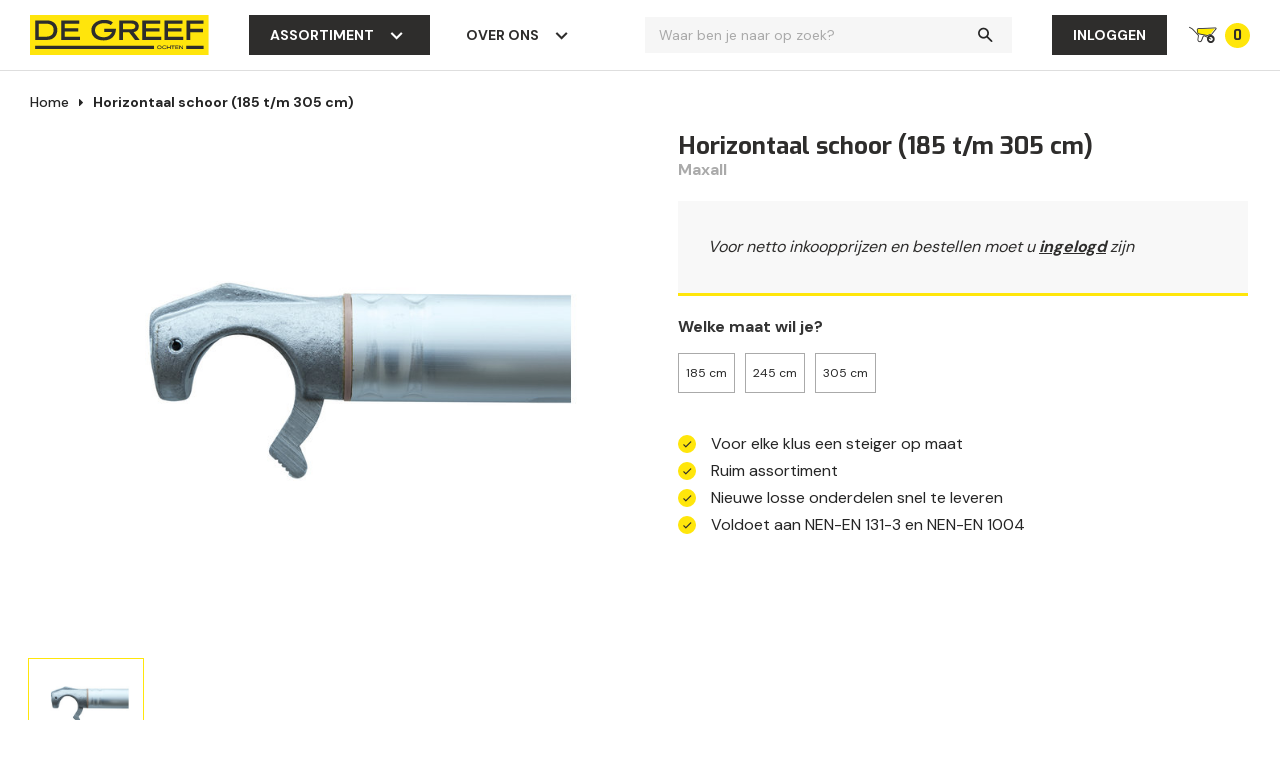

--- FILE ---
content_type: text/html;charset=utf-8
request_url: https://www.degreef-ochten.nl/horizontaal-schoor-185-305.html
body_size: 17341
content:
<!DOCTYPE html>
<html lang="nl">
  
  <head>
  
  <!-- Google Tag Manager -->
<script>(function(w,d,s,l,i){w[l]=w[l]||[];w[l].push({'gtm.start':
new Date().getTime(),event:'gtm.js'});var f=d.getElementsByTagName(s)[0],
j=d.createElement(s),dl=l!='dataLayer'?'&l='+l:'';j.async=true;j.src=
'https://www.googletagmanager.com/gtm.js?id='+i+dl;f.parentNode.insertBefore(j,f);
})(window,document,'script','dataLayer','GTM-MHTBMJX');</script>
<!-- End Google Tag Manager -->
  
    
  <meta charset="utf-8"/>
<!-- [START] 'blocks/head.rain' -->
<!--

  (c) 2008-2026 Lightspeed Netherlands B.V.
  http://www.lightspeedhq.com
  Generated: 16-01-2026 @ 23:16:10

-->
<link rel="canonical" href="https://www.degreef-ochten.nl/horizontaal-schoor-185-305.html"/>
<link rel="alternate" href="https://www.degreef-ochten.nl/index.rss" type="application/rss+xml" title="Nieuwe producten"/>
<meta name="robots" content="noodp,noydir"/>
<meta name="google-site-verification" content="ZJvlmZ4u0ZY4e1wRNITg0eEvtlvZrT3wuNbtMsbfL9s"/>
<meta property="og:url" content="https://www.degreef-ochten.nl/horizontaal-schoor-185-305.html?source=facebook"/>
<meta property="og:site_name" content="De Greef"/>
<meta property="og:title" content="Horizontaal schoor 185 t/m 305 online kopen? Bestel bij De Greef-Ochte"/>
<meta property="og:description" content="Bestel Horizontaal schoor 185 t/m 305 cm bij De Greef-Ochten: leverancier voor de bouwsector, land- en tuinbouw."/>
<meta property="og:image" content="https://cdn.webshopapp.com/shops/332938/files/407719105/maxall-horizontaal-schoor-185-t-m-305-cm.jpg"/>
<script src="https://exactonlineapp.cmdcbv.app/public/exactOnline-332938.js"></script>
<script src="https://pricepercustomer.cmdcbv.app/public/js/pricePerCustomer-332938.js?v=7&a=pricepercustomer"></script>
<!--[if lt IE 9]>
<script src="https://cdn.webshopapp.com/assets/html5shiv.js?2025-02-20"></script>
<![endif]-->
<!-- [END] 'blocks/head.rain' -->
  
  <title>Horizontaal schoor 185 t/m 305 online kopen? Bestel bij De Greef-Ochte</title>
  <meta name="description" content="Bestel Horizontaal schoor 185 t/m 305 cm bij De Greef-Ochten: leverancier voor de bouwsector, land- en tuinbouw." />
  <meta name="keywords" content="Maxall, Horizontaal, schoor, (185, t/m, 305, cm)" />
  <meta http-equiv="X-UA-Compatible" content="IE=edge,chrome=1">
  <meta name="viewport" content="width=device-width, initial-scale=1, maximum-scale=1, user-scalable=0"/>
  <meta name="apple-mobile-web-app-capable" content="yes">
  <meta name="apple-mobile-web-app-status-bar-style" content="black">
  
  <link rel="shortcut icon" href="https://cdn.webshopapp.com/shops/332938/themes/180921/v/1602778/assets/favicon.ico?20230130092208" type="image/x-icon" />
  <link href='//fonts.googleapis.com/css?family=Exo:300,400,500,600,700,800,900&display=swap' rel='stylesheet' type='text/css'>
  <link href='//fonts.googleapis.com/css?family=DM%20Sans:300,400,500,600,700,800,900&display=swap' rel='stylesheet' type='text/css'>
  <link rel="stylesheet" href="https://cdn.webshopapp.com/shops/332938/themes/180921/assets/sm-basis.css?20251218151647" />
  <link rel="stylesheet" href="https://cdn.webshopapp.com/assets/gui-2-0.css?2025-02-20" />
  <link rel="stylesheet" href="https://cdn.webshopapp.com/assets/gui-responsive-2-0.css?2025-02-20" />
  <link rel="stylesheet" href="https://cdn.webshopapp.com/shops/332938/themes/180921/assets/settings.css?20251218151647" />
  <link rel="stylesheet" href="https://cdn.webshopapp.com/shops/332938/themes/180921/assets/icons-sparklet.css?20251218151647?1768601770" />
  <link rel="stylesheet" href="https://cdn.webshopapp.com/shops/332938/themes/180921/assets/icons-sparklet-extra.css?20251218151647?1768601770" />
  <link rel="stylesheet" href="https://cdn.webshopapp.com/shops/332938/themes/180921/assets/search-autocomplete.css?20251218151647?1768601770" />
  <link rel="stylesheet" href="https://cdn.webshopapp.com/shops/332938/themes/180921/assets/style.css?20251218151647?1768601770" />
  <link rel="stylesheet" href="https://cdn.webshopapp.com/shops/332938/themes/180921/assets/custom.css?20251218151647" />
  <link rel="stylesheet" href="https://cdn.webshopapp.com/shops/332938/themes/180921/assets/cmdc-custom.css?20251218151647" />
  
  <script src="https://cdn.webshopapp.com/assets/jquery-1-9-1.js?2025-02-20"></script>
  <script src="https://cdn.webshopapp.com/assets/jquery-ui-1-10-1.js?2025-02-20"></script>
  <script src="https://cdn.webshopapp.com/assets/gui.js?2025-02-20"></script>
	<script src="https://cdn.webshopapp.com/assets/gui-responsive-2-0.js?2025-02-20"></script>

	  
    
</head>
  <body><div class="mobile-menu"><div class="mobile-menu-inner"><ul class="main-nav"><li class="has-subs"><a href="https://www.degreef-ochten.nl/kruiwagens/" title="Kruiwagens">Kruiwagens<span class="more-cats"><i class="fa fa-angle-down"></i></span></a><ul class="subs subs1"><li class=""><a href="https://www.degreef-ochten.nl/kruiwagens/bouwkruiwagens/" title="Bouwkruiwagens">Bouwkruiwagens</a></li><li class=""><a href="https://www.degreef-ochten.nl/kruiwagens/bouw-klus-kruiwagens/" title="Bouw &amp; klus kruiwagens">Bouw &amp; klus kruiwagens</a></li><li class=""><a href="https://www.degreef-ochten.nl/kruiwagens/landbouw-groene-sector/" title="Landbouw &amp; Groene sector">Landbouw &amp; Groene sector</a></li><li class=""><a href="https://www.degreef-ochten.nl/kruiwagens/klus-tuin-kruiwagens/" title="Klus &amp; tuin kruiwagens">Klus &amp; tuin kruiwagens</a></li><li class=""><a href="https://www.degreef-ochten.nl/kruiwagens/gereedschap-kruiwagens/" title="Gereedschap kruiwagens">Gereedschap kruiwagens</a></li><li class=""><a href="https://www.degreef-ochten.nl/kruiwagens/volume-kruiwagens/" title="Volume kruiwagens">Volume kruiwagens</a></li><li class=""><a href="https://www.degreef-ochten.nl/kruiwagens/basic-kruiwagens/" title="Basic kruiwagens">Basic kruiwagens</a></li><li class=""><a href="https://www.degreef-ochten.nl/kruiwagens/kinder-kruiwagens/" title="Kinder kruiwagens">Kinder kruiwagens</a></li><li class=""><a href="https://www.degreef-ochten.nl/kruiwagens/ongemonteerde-kruiwagens/" title="Ongemonteerde kruiwagens">Ongemonteerde kruiwagens</a></li><li class=""><a href="https://www.degreef-ochten.nl/kruiwagens/ramenwagens/" title="Ramenwagens">Ramenwagens</a></li><li class=""><a href="https://www.degreef-ochten.nl/kruiwagens/voerwagens/" title="Voerwagens">Voerwagens</a></li><li class=""><a href="https://www.degreef-ochten.nl/kruiwagens/kalvertax/" title="Kalvertax">Kalvertax</a></li><li class="has-subs"><a href="https://www.degreef-ochten.nl/kruiwagens/onderdelen/" title="Onderdelen">Onderdelen<span class="more-cats"><i class="fa fa-angle-down"></i></span></a><ul class="subs subs2"><li class=""><a href="https://www.degreef-ochten.nl/kruiwagens/onderdelen/losse-bakken/" title="Losse bakken">Losse bakken</a></li><li class=""><a href="https://www.degreef-ochten.nl/kruiwagens/onderdelen/wielen-banden/" title="Wielen &amp; banden">Wielen &amp; banden</a></li><li class=""><a href="https://www.degreef-ochten.nl/kruiwagens/onderdelen/handvatten/" title="Handvatten">Handvatten</a></li><li class=""><a href="https://www.degreef-ochten.nl/kruiwagens/onderdelen/assen/" title="Assen">Assen</a></li></ul></li><li class=""><a href="https://www.degreef-ochten.nl/kruiwagens/overig/" title="Overig">Overig</a></li></ul></li><li class="has-subs"><a href="https://www.degreef-ochten.nl/gaas-afrastering/" title="Gaas &amp; afrastering">Gaas &amp; afrastering<span class="more-cats"><i class="fa fa-angle-down"></i></span></a><ul class="subs subs1"><li class="has-subs"><a href="https://www.degreef-ochten.nl/gaas-afrastering/gaas/" title="Gaas">Gaas<span class="more-cats"><i class="fa fa-angle-down"></i></span></a><ul class="subs subs2"><li class=""><a href="https://www.degreef-ochten.nl/gaas-afrastering/gaas/dassengaas/" title="Dassengaas">Dassengaas</a></li><li class=""><a href="https://www.degreef-ochten.nl/gaas-afrastering/gaas/schapengaas/" title="Schapengaas">Schapengaas</a></li><li class=""><a href="https://www.degreef-ochten.nl/gaas-afrastering/gaas/geknoopt-gaas-x-knoop/" title="Geknoopt gaas X-knoop">Geknoopt gaas X-knoop</a></li><li class=""><a href="https://www.degreef-ochten.nl/gaas-afrastering/gaas/wildgaas/" title="Wildgaas">Wildgaas</a></li><li class=""><a href="https://www.degreef-ochten.nl/gaas-afrastering/gaas/tuingaas/" title="Tuingaas">Tuingaas</a></li><li class=""><a href="https://www.degreef-ochten.nl/gaas-afrastering/gaas/harmonica-gaas/" title="Harmonica gaas">Harmonica gaas</a></li><li class=""><a href="https://www.degreef-ochten.nl/gaas-afrastering/gaas/vierkant-gelast-gaas/" title="Vierkant gelast gaas">Vierkant gelast gaas</a></li><li class=""><a href="https://www.degreef-ochten.nl/gaas-afrastering/gaas/zeskantgaas/" title="Zeskantgaas">Zeskantgaas</a></li><li class=""><a href="https://www.degreef-ochten.nl/gaas-afrastering/gaas/kippengaas/" title="Kippengaas">Kippengaas</a></li><li class=""><a href="https://www.degreef-ochten.nl/gaas-afrastering/gaas/konijnengaas/" title="Konijnengaas">Konijnengaas</a></li><li class=""><a href="https://www.degreef-ochten.nl/gaas-afrastering/gaas/nertsengaas/" title="Nertsengaas">Nertsengaas</a></li><li class=""><a href="https://www.degreef-ochten.nl/gaas-afrastering/gaas/paardengaas/" title="Paardengaas">Paardengaas</a></li><li class=""><a href="https://www.degreef-ochten.nl/gaas-afrastering/gaas/volieregaas/" title="Volieregaas">Volieregaas</a></li><li class=""><a href="https://www.degreef-ochten.nl/gaas-afrastering/gaas/faunaraster/" title="Faunaraster">Faunaraster</a></li><li class=""><a href="https://www.degreef-ochten.nl/gaas-afrastering/gaas/wolfraster/" title="Wolfraster">Wolfraster</a></li></ul></li><li class="has-subs"><a href="https://www.degreef-ochten.nl/gaas-afrastering/draad/" title="Draad">Draad<span class="more-cats"><i class="fa fa-angle-down"></i></span></a><ul class="subs subs2"><li class=""><a href="https://www.degreef-ochten.nl/gaas-afrastering/draad/binddraad/" title="Binddraad">Binddraad</a></li><li class=""><a href="https://www.degreef-ochten.nl/gaas-afrastering/draad/crapal-optimum-draad/" title="Crapal Optimum draad">Crapal Optimum draad</a></li><li class=""><a href="https://www.degreef-ochten.nl/gaas-afrastering/draad/verzinkt-draad/" title="Verzinkt draad">Verzinkt draad</a></li><li class=""><a href="https://www.degreef-ochten.nl/gaas-afrastering/draad/spandraad-pvc/" title="Spandraad PVC">Spandraad PVC</a></li><li class=""><a href="https://www.degreef-ochten.nl/gaas-afrastering/draad/puntdraad/" title="Puntdraad">Puntdraad</a></li><li class=""><a href="https://www.degreef-ochten.nl/gaas-afrastering/draad/gegloeid-draad/" title="Gegloeid draad">Gegloeid draad</a></li></ul></li><li class="has-subs"><a href="https://www.degreef-ochten.nl/gaas-afrastering/bevestiging-tangen/" title="Bevestiging &amp; tangen">Bevestiging &amp; tangen<span class="more-cats"><i class="fa fa-angle-down"></i></span></a><ul class="subs subs2"><li class=""><a href="https://www.degreef-ochten.nl/gaas-afrastering/bevestiging-tangen/draadspanners/" title="Draadspanners">Draadspanners</a></li><li class=""><a href="https://www.degreef-ochten.nl/gaas-afrastering/bevestiging-tangen/gripple/" title="Gripple">Gripple</a></li><li class=""><a href="https://www.degreef-ochten.nl/gaas-afrastering/bevestiging-tangen/hekwerkringen/" title="Hekwerkringen">Hekwerkringen</a></li><li class=""><a href="https://www.degreef-ochten.nl/gaas-afrastering/bevestiging-tangen/krammen/" title="Krammen">Krammen</a></li><li class=""><a href="https://www.degreef-ochten.nl/gaas-afrastering/bevestiging-tangen/spanstaven/" title="Spanstaven">Spanstaven</a></li><li class=""><a href="https://www.degreef-ochten.nl/gaas-afrastering/bevestiging-tangen/tangen/" title="Tangen">Tangen</a></li></ul></li></ul></li><li class="has-subs"><a href="https://www.degreef-ochten.nl/werkschoenen-laarzen-klompen/" title="Werkschoenen, laarzen &amp; klompen">Werkschoenen, laarzen &amp; klompen<span class="more-cats"><i class="fa fa-angle-down"></i></span></a><ul class="subs subs1"><li class="has-subs"><a href="https://www.degreef-ochten.nl/werkschoenen-laarzen-klompen/werkschoenen/" title="Werkschoenen">Werkschoenen<span class="more-cats"><i class="fa fa-angle-down"></i></span></a><ul class="subs subs2"><li class=""><a href="https://www.degreef-ochten.nl/werkschoenen-laarzen-klompen/werkschoenen/lage-werkschoenen/" title="Lage werkschoenen">Lage werkschoenen</a></li><li class=""><a href="https://www.degreef-ochten.nl/werkschoenen-laarzen-klompen/werkschoenen/halfhoge-werkschoenen/" title="Halfhoge werkschoenen">Halfhoge werkschoenen</a></li><li class=""><a href="https://www.degreef-ochten.nl/werkschoenen-laarzen-klompen/werkschoenen/hoge-werkschoenen/" title="Hoge werkschoenen">Hoge werkschoenen</a></li><li class=""><a href="https://www.degreef-ochten.nl/werkschoenen-laarzen-klompen/werkschoenen/sneaker-werkschoenen/" title="Sneaker werkschoenen">Sneaker werkschoenen</a></li><li class=""><a href="https://www.degreef-ochten.nl/werkschoenen-laarzen-klompen/werkschoenen/instap-werkschoenen/" title="Instap werkschoenen">Instap werkschoenen</a></li><li class=""><a href="https://www.degreef-ochten.nl/werkschoenen-laarzen-klompen/werkschoenen/boa-werkschoenen/" title="BOA werkschoenen">BOA werkschoenen</a></li><li class=""><a href="https://www.degreef-ochten.nl/werkschoenen-laarzen-klompen/werkschoenen/brede-werkschoenen/" title="Brede werkschoenen">Brede werkschoenen</a></li><li class=""><a href="https://www.degreef-ochten.nl/werkschoenen-laarzen-klompen/werkschoenen/barefoot-werkschoenen/" title="Barefoot werkschoenen">Barefoot werkschoenen</a></li><li class=""><a href="https://www.degreef-ochten.nl/werkschoenen-laarzen-klompen/werkschoenen/heren-werkschoenen/" title="Heren werkschoenen">Heren werkschoenen</a></li><li class=""><a href="https://www.degreef-ochten.nl/werkschoenen-laarzen-klompen/werkschoenen/dames-werkschoenen/" title="Dames werkschoenen">Dames werkschoenen</a></li><li class=""><a href="https://www.degreef-ochten.nl/werkschoenen-laarzen-klompen/werkschoenen/budget-werkschoenen/" title="Budget werkschoenen">Budget werkschoenen</a></li><li class=""><a href="https://www.degreef-ochten.nl/werkschoenen-laarzen-klompen/werkschoenen/vrijetijds-schoenen/" title="Vrijetijds schoenen">Vrijetijds schoenen</a></li></ul></li><li class="has-subs"><a href="https://www.degreef-ochten.nl/werkschoenen-laarzen-klompen/laarzen/" title="Laarzen">Laarzen<span class="more-cats"><i class="fa fa-angle-down"></i></span></a><ul class="subs subs2"><li class=""><a href="https://www.degreef-ochten.nl/werkschoenen-laarzen-klompen/laarzen/leren-werklaarzen/" title="Leren werklaarzen">Leren werklaarzen</a></li><li class=""><a href="https://www.degreef-ochten.nl/werkschoenen-laarzen-klompen/laarzen/pu-pvc-werklaarzen/" title="PU-PVC-EVA werklaarzen">PU-PVC-EVA werklaarzen</a></li><li class=""><a href="https://www.degreef-ochten.nl/werkschoenen-laarzen-klompen/laarzen/onbeveiligde-laarzen/" title="Onbeveiligde laarzen">Onbeveiligde laarzen</a></li><li class=""><a href="https://www.degreef-ochten.nl/werkschoenen-laarzen-klompen/laarzen/kinderlaarzen/" title="Kinderlaarzen">Kinderlaarzen</a></li></ul></li><li class="has-subs"><a href="https://www.degreef-ochten.nl/werkschoenen-laarzen-klompen/klompen/" title="Klompen">Klompen<span class="more-cats"><i class="fa fa-angle-down"></i></span></a><ul class="subs subs2"><li class=""><a href="https://www.degreef-ochten.nl/werkschoenen-laarzen-klompen/klompen/houten-klompen/" title="Houten klompen">Houten klompen</a></li><li class=""><a href="https://www.degreef-ochten.nl/werkschoenen-laarzen-klompen/klompen/beveiligde-klompen-open-hak/" title="Beveiligde klompen open hak">Beveiligde klompen open hak</a></li><li class=""><a href="https://www.degreef-ochten.nl/werkschoenen-laarzen-klompen/klompen/beveiligde-klompen-dichte-hak/" title="Beveiligde klompen dichte hak">Beveiligde klompen dichte hak</a></li><li class=""><a href="https://www.degreef-ochten.nl/werkschoenen-laarzen-klompen/klompen/onbeveiligde-klompen-open-hak/" title="Onbeveiligde klompen open hak">Onbeveiligde klompen open hak</a></li><li class=""><a href="https://www.degreef-ochten.nl/werkschoenen-laarzen-klompen/klompen/onbeveiligde-klompen-dichte-hak/" title="Onbeveiligde klompen dichte hak">Onbeveiligde klompen dichte hak</a></li><li class=""><a href="https://www.degreef-ochten.nl/werkschoenen-laarzen-klompen/klompen/budget-klompen/" title="Budget klompen">Budget klompen</a></li><li class=""><a href="https://www.degreef-ochten.nl/werkschoenen-laarzen-klompen/klompen/kinderklompen/" title="Kinderklompen">Kinderklompen</a></li></ul></li><li class="has-subs"><a href="https://www.degreef-ochten.nl/werkschoenen-laarzen-klompen/overig/" title="Overig">Overig<span class="more-cats"><i class="fa fa-angle-down"></i></span></a><ul class="subs subs2"><li class=""><a href="https://www.degreef-ochten.nl/werkschoenen-laarzen-klompen/overig/inlegzolen/" title="Inlegzolen">Inlegzolen</a></li><li class=""><a href="https://www.degreef-ochten.nl/werkschoenen-laarzen-klompen/overig/accessoires/" title="Accessoires">Accessoires</a></li><li class=""><a href="https://www.degreef-ochten.nl/werkschoenen-laarzen-klompen/overig/overig/" title="Overig">Overig</a></li></ul></li><li class="has-subs"><a href="https://www.degreef-ochten.nl/werkschoenen-laarzen-klompen/normering/" title="Normering">Normering<span class="more-cats"><i class="fa fa-angle-down"></i></span></a><ul class="subs subs2"><li class=""><a href="https://www.degreef-ochten.nl/werkschoenen-laarzen-klompen/normering/werkschoenen-sb/" title="Werkschoenen SB">Werkschoenen SB</a></li><li class=""><a href="https://www.degreef-ochten.nl/werkschoenen-laarzen-klompen/normering/werkschoenen-s1/" title="Werkschoenen S1">Werkschoenen S1</a></li><li class=""><a href="https://www.degreef-ochten.nl/werkschoenen-laarzen-klompen/normering/werkschoenen-s2/" title="Werkschoenen S2">Werkschoenen S2</a></li><li class=""><a href="https://www.degreef-ochten.nl/werkschoenen-laarzen-klompen/normering/werkschoenen-s3/" title="Werkschoenen S3">Werkschoenen S3</a></li><li class=""><a href="https://www.degreef-ochten.nl/werkschoenen-laarzen-klompen/normering/werklaarzen-s5/" title="Werklaarzen S5">Werklaarzen S5</a></li><li class=""><a href="https://www.degreef-ochten.nl/werkschoenen-laarzen-klompen/normering/werkschoenen-esd/" title="Werkschoenen ESD">Werkschoenen ESD</a></li><li class=""><a href="https://www.degreef-ochten.nl/werkschoenen-laarzen-klompen/normering/werkschoenen-onbeveiligd/" title="Werkschoenen onbeveiligd">Werkschoenen onbeveiligd</a></li></ul></li><li class="has-subs"><a href="https://www.degreef-ochten.nl/werkschoenen-laarzen-klompen/eigenschap/" title="Eigenschap">Eigenschap<span class="more-cats"><i class="fa fa-angle-down"></i></span></a><ul class="subs subs2"><li class=""><a href="https://www.degreef-ochten.nl/werkschoenen-laarzen-klompen/eigenschap/ademende-werkschoenen/" title="Ademende werkschoenen">Ademende werkschoenen</a></li><li class=""><a href="https://www.degreef-ochten.nl/werkschoenen-laarzen-klompen/eigenschap/metaalvrije-werkschoenen/" title="Metaalvrije werkschoenen">Metaalvrije werkschoenen</a></li><li class=""><a href="https://www.degreef-ochten.nl/werkschoenen-laarzen-klompen/eigenschap/lichtgewicht-werkschoenen/" title="Lichtgewicht werkschoenen">Lichtgewicht werkschoenen</a></li><li class=""><a href="https://www.degreef-ochten.nl/werkschoenen-laarzen-klompen/eigenschap/thermo-werkschoenen/" title="Thermo werkschoenen">Thermo werkschoenen</a></li><li class=""><a href="https://www.degreef-ochten.nl/werkschoenen-laarzen-klompen/eigenschap/waterresistente-werkschoenen/" title="Waterresistente werkschoenen">Waterresistente werkschoenen</a></li><li class=""><a href="https://www.degreef-ochten.nl/werkschoenen-laarzen-klompen/eigenschap/werkschoenen-stalen-neus/" title="Werkschoenen stalen neus">Werkschoenen stalen neus</a></li></ul></li></ul></li><li class="has-subs"><a href="https://www.degreef-ochten.nl/ladders-trappen/" title="Ladders &amp; trappen">Ladders &amp; trappen<span class="more-cats"><i class="fa fa-angle-down"></i></span></a><ul class="subs subs1"><li class="has-subs"><a href="https://www.degreef-ochten.nl/ladders-trappen/ladders/" title="Ladders">Ladders<span class="more-cats"><i class="fa fa-angle-down"></i></span></a><ul class="subs subs2"><li class=""><a href="https://www.degreef-ochten.nl/ladders-trappen/ladders/enkele-ladders/" title="Enkele ladders">Enkele ladders</a></li><li class=""><a href="https://www.degreef-ochten.nl/ladders-trappen/ladders/tweedelige-ladders/" title="Tweedelige ladders">Tweedelige ladders</a></li><li class=""><a href="https://www.degreef-ochten.nl/ladders-trappen/ladders/driedelige-ladders/" title="Driedelige ladders">Driedelige ladders</a></li><li class=""><a href="https://www.degreef-ochten.nl/ladders-trappen/ladders/driepoot-ladders/" title="Driepoot ladders">Driepoot ladders</a></li><li class=""><a href="https://www.degreef-ochten.nl/ladders-trappen/ladders/opsteek-ladders/" title="Opsteek ladders">Opsteek ladders</a></li><li class=""><a href="https://www.degreef-ochten.nl/ladders-trappen/ladders/reformladders/" title="Reformladders">Reformladders</a></li><li class=""><a href="https://www.degreef-ochten.nl/ladders-trappen/ladders/telescoop-vouw-ladders/" title="Telescoop/vouw ladders">Telescoop/vouw ladders</a></li><li class=""><a href="https://www.degreef-ochten.nl/ladders-trappen/ladders/basic-ladders/" title="Basic ladders">Basic ladders</a></li><li class=""><a href="https://www.degreef-ochten.nl/ladders-trappen/ladders/ladder-accessoires-onderdelen/" title="Ladder accessoires &amp; onderdelen">Ladder accessoires &amp; onderdelen</a></li></ul></li><li class="has-subs"><a href="https://www.degreef-ochten.nl/ladders-trappen/trappen/" title="Trappen">Trappen<span class="more-cats"><i class="fa fa-angle-down"></i></span></a><ul class="subs subs2"><li class=""><a href="https://www.degreef-ochten.nl/ladders-trappen/trappen/bordes-trappen/" title="Bordes trappen">Bordes trappen</a></li><li class=""><a href="https://www.degreef-ochten.nl/ladders-trappen/trappen/dubbele-trappen/" title="Dubbele trappen">Dubbele trappen</a></li><li class=""><a href="https://www.degreef-ochten.nl/ladders-trappen/trappen/huishoud-trappen/" title="Huishoud trappen">Huishoud trappen</a></li><li class=""><a href="https://www.degreef-ochten.nl/ladders-trappen/trappen/industriele-trappen/" title="Industriële trappen">Industriële trappen</a></li><li class=""><a href="https://www.degreef-ochten.nl/ladders-trappen/trappen/magazijn-trappen/" title="Magazijn trappen">Magazijn trappen</a></li><li class=""><a href="https://www.degreef-ochten.nl/ladders-trappen/trappen/trap-accessoires-onderdelen/" title="Trap accessoires &amp; onderdelen">Trap accessoires &amp; onderdelen</a></li></ul></li></ul></li><li class="has-subs"><a href="https://www.degreef-ochten.nl/steigers/" title="Steigers">Steigers<span class="more-cats"><i class="fa fa-angle-down"></i></span></a><ul class="subs subs1"><li class=""><a href="https://www.degreef-ochten.nl/steigers/rolsteigers/" title="Rolsteigers">Rolsteigers</a></li><li class=""><a href="https://www.degreef-ochten.nl/steigers/outlet-regenkleding/" title="Outlet regenkleding">Outlet regenkleding</a></li><li class=""><a href="https://www.degreef-ochten.nl/steigers/vouwsteigers/" title="Vouwsteigers">Vouwsteigers</a></li><li class=""><a href="https://www.degreef-ochten.nl/steigers/werkbruggen-leuningen/" title="Werkbruggen &amp; leuningen">Werkbruggen &amp; leuningen</a></li><li class=""><a href="https://www.degreef-ochten.nl/steigers/steigeronderdelen-accessoires/" title="Steigeronderdelen &amp; accessoires">Steigeronderdelen &amp; accessoires</a></li></ul></li><li class="has-subs"><a href="https://www.degreef-ochten.nl/gereedschappen/" title="Gereedschappen">Gereedschappen<span class="more-cats"><i class="fa fa-angle-down"></i></span></a><ul class="subs subs1"><li class=""><a href="https://www.degreef-ochten.nl/gereedschappen/betonmolens/" title="Betonmolens">Betonmolens</a></li><li class=""><a href="https://www.degreef-ochten.nl/gereedschappen/betonschrapers/" title="Betonschrapers">Betonschrapers</a></li><li class=""><a href="https://www.degreef-ochten.nl/gereedschappen/bezems-vloertrekkers/" title="Bezems &amp; vloertrekkers">Bezems &amp; vloertrekkers</a></li><li class=""><a href="https://www.degreef-ochten.nl/gereedschappen/emmers-kuipen/" title="Emmers &amp; kuipen">Emmers &amp; kuipen</a></li><li class=""><a href="https://www.degreef-ochten.nl/gereedschappen/graskantstekers/" title="Graskantstekers">Graskantstekers</a></li><li class=""><a href="https://www.degreef-ochten.nl/gereedschappen/grondboren-palenboren/" title="Grondboren &amp; palenboren">Grondboren &amp; palenboren</a></li><li class=""><a href="https://www.degreef-ochten.nl/gereedschappen/hamers-heien/" title="Hamers &amp; heien">Hamers &amp; heien</a></li><li class=""><a href="https://www.degreef-ochten.nl/gereedschappen/handvegers-zaalvegers-stofblikken/" title="Handvegers, zaalvegers &amp; stofblikken">Handvegers, zaalvegers &amp; stofblikken</a></li><li class=""><a href="https://www.degreef-ochten.nl/gereedschappen/harken-cultivatoren/" title="Harken &amp; cultivatoren">Harken &amp; cultivatoren</a></li><li class=""><a href="https://www.degreef-ochten.nl/gereedschappen/mestvorken/" title="Mestvorken">Mestvorken</a></li><li class=""><a href="https://www.degreef-ochten.nl/gereedschappen/schoffels-hakken/" title="Schoffels &amp; hakken">Schoffels &amp; hakken</a></li><li class=""><a href="https://www.degreef-ochten.nl/gereedschappen/schoppen-spades-batsen/" title="Schoppen, spades &amp; batsen">Schoppen, spades &amp; batsen</a></li><li class=""><a href="https://www.degreef-ochten.nl/gereedschappen/stelen-steelhouders/" title="Stelen &amp; steelhouders">Stelen &amp; steelhouders</a></li><li class=""><a href="https://www.degreef-ochten.nl/gereedschappen/straatgereedschappen/" title="Straatgereedschappen">Straatgereedschappen</a></li><li class=""><a href="https://www.degreef-ochten.nl/gereedschappen/overig/" title="Overig">Overig</a></li></ul></li><li class="has-subs"><a href="https://www.degreef-ochten.nl/transport/" title="Transport">Transport<span class="more-cats"><i class="fa fa-angle-down"></i></span></a><ul class="subs subs1"><li class=""><a href="https://www.degreef-ochten.nl/transport/steekwagens/" title="Steekwagens">Steekwagens</a></li><li class=""><a href="https://www.degreef-ochten.nl/transport/transportwagens/" title="Transportwagens">Transportwagens</a></li><li class="has-subs"><a href="https://www.degreef-ochten.nl/transport/wielen-banden/" title="Wielen &amp; banden">Wielen &amp; banden<span class="more-cats"><i class="fa fa-angle-down"></i></span></a><ul class="subs subs2"><li class=""><a href="https://www.degreef-ochten.nl/transport/wielen-banden/steekwagen-wielen-banden/" title="Steekwagen wielen &amp; banden">Steekwagen wielen &amp; banden</a></li><li class=""><a href="https://www.degreef-ochten.nl/transport/wielen-banden/losse-massieve-wielen/" title="Losse massieve wielen">Losse massieve wielen</a></li><li class=""><a href="https://www.degreef-ochten.nl/transport/wielen-banden/bokwielen/" title="Bokwielen">Bokwielen</a></li><li class=""><a href="https://www.degreef-ochten.nl/transport/wielen-banden/zwenkwielen/" title="Zwenkwielen">Zwenkwielen</a></li></ul></li><li class=""><a href="https://www.degreef-ochten.nl/transport/overig/" title="Overig">Overig</a></li></ul></li><li class="has-subs"><a href="https://www.degreef-ochten.nl/werkkleding/" title="Werkkleding">Werkkleding<span class="more-cats"><i class="fa fa-angle-down"></i></span></a><ul class="subs subs1"><li class=""><a href="https://www.degreef-ochten.nl/werkkleding/overalls/" title="Overalls">Overalls</a></li><li class="has-subs"><a href="https://www.degreef-ochten.nl/werkkleding/werkhandschoenen/" title="Werkhandschoenen">Werkhandschoenen<span class="more-cats"><i class="fa fa-angle-down"></i></span></a><ul class="subs subs2"><li class=""><a href="https://www.degreef-ochten.nl/werkkleding/werkhandschoenen/leren-werkhandschoenen/" title="Leren werkhandschoenen">Leren werkhandschoenen</a></li><li class=""><a href="https://www.degreef-ochten.nl/werkkleding/werkhandschoenen/pvc-pu-pe-latex-werkhandschoenen/" title="PVC/PU/PE/latex werkhandschoenen">PVC/PU/PE/latex werkhandschoenen</a></li><li class=""><a href="https://www.degreef-ochten.nl/werkkleding/werkhandschoenen/thermo-werkhandschoenen/" title="Thermo werkhandschoenen">Thermo werkhandschoenen</a></li></ul></li><li class=""><a href="https://www.degreef-ochten.nl/werkkleding/regenkleding/" title="Regenkleding">Regenkleding</a></li></ul></li><li class="has-subs"><a href="https://www.degreef-ochten.nl/petsafe-dierenverjagers/" title="PetSafe &amp; dierenverjagers">PetSafe &amp; dierenverjagers<span class="more-cats"><i class="fa fa-angle-down"></i></span></a><ul class="subs subs1"><li class="has-subs"><a href="https://www.degreef-ochten.nl/petsafe-dierenverjagers/omheiningsystemen/" title="Omheiningsystemen">Omheiningsystemen<span class="more-cats"><i class="fa fa-angle-down"></i></span></a><ul class="subs subs2"><li class=""><a href="https://www.degreef-ochten.nl/petsafe-dierenverjagers/omheiningsystemen/met-draad/" title="Met draad">Met draad</a></li><li class=""><a href="https://www.degreef-ochten.nl/petsafe-dierenverjagers/omheiningsystemen/draadloos/" title="Draadloos">Draadloos</a></li><li class=""><a href="https://www.degreef-ochten.nl/petsafe-dierenverjagers/omheiningsystemen/ontvangers/" title="Ontvangers">Ontvangers</a></li></ul></li><li class=""><a href="https://www.degreef-ochten.nl/petsafe-dierenverjagers/trainingsystemen/" title="Trainingsystemen">Trainingsystemen</a></li><li class=""><a href="https://www.degreef-ochten.nl/petsafe-dierenverjagers/anti-blaf/" title="Anti-blaf">Anti-blaf</a></li><li class=""><a href="https://www.degreef-ochten.nl/petsafe-dierenverjagers/ssscat/" title="Ssscat">Ssscat</a></li><li class=""><a href="https://www.degreef-ochten.nl/petsafe-dierenverjagers/navullingen-filters/" title="Navullingen &amp; filters">Navullingen &amp; filters</a></li><li class="has-subs"><a href="https://www.degreef-ochten.nl/petsafe-dierenverjagers/dierenluiken/" title="Dierenluiken">Dierenluiken<span class="more-cats"><i class="fa fa-angle-down"></i></span></a><ul class="subs subs2"><li class=""><a href="https://www.degreef-ochten.nl/petsafe-dierenverjagers/dierenluiken/accessoires-onderdelen/" title="Accessoires &amp; onderdelen">Accessoires &amp; onderdelen</a></li></ul></li><li class=""><a href="https://www.degreef-ochten.nl/petsafe-dierenverjagers/katten-hondenspeelgoed/" title="Katten- &amp; hondenspeelgoed">Katten- &amp; hondenspeelgoed</a></li><li class=""><a href="https://www.degreef-ochten.nl/petsafe-dierenverjagers/drinkfonteinen-voersystemen/" title="Drinkfonteinen &amp; voersystemen">Drinkfonteinen &amp; voersystemen</a></li><li class=""><a href="https://www.degreef-ochten.nl/petsafe-dierenverjagers/batterijen/" title="Batterijen">Batterijen</a></li><li class=""><a href="https://www.degreef-ochten.nl/petsafe-dierenverjagers/insecten-dierenverjagers/" title="Insecten- &amp; dierenverjagers">Insecten- &amp; dierenverjagers</a></li></ul></li><li class=""><a href="https://www.degreef-ochten.nl/outlet-werkschoeisel/" title="Outlet werkschoeisel">Outlet werkschoeisel</a></li><li class=""><a href="https://www.degreef-ochten.nl/outlet-regenkleding/" title="Outlet regenkleding">Outlet regenkleding</a></li><li class=""><a href="https://www.degreef-ochten.nl/service/about/">Over ons</a></li><li class=""><a href="https://www.degreef-ochten.nl/service/werken-bij-de-greef/">Werken bij De Greef</a></li><li class=""><a href="https://www.degreef-ochten.nl/duurzaamheid/">Duurzaamheid</a></li><li class=""><a href="https://www.degreef-ochten.nl/service/">Klantenservice</a></li><li class=""><a href="https://www.degreef-ochten.nl/service/">Contact</a></li></ul></div></div><header id="header" class="body-wrap"><div class="main-header"><div class="container"><div class="inner"><div class="hidden-lg header-col"><div class="menu-btn-wrap"><ul class="menu-btn ul-reset"><li></li><li></li><li></li><li>menu</li></ul><span class="delete-icon"><i class="bx bx-x"></i></span></div></div><div class="header-col logo"><div class="logo hidden-xs hidden-sm hidden-md"><a href="https://www.degreef-ochten.nl/" title="De Greef - De leverancier voor de bouwsector en de land- en tuinbouw logo"><img src="https://cdn.webshopapp.com/shops/340239/files/407177929/logo.svg" alt="De Greef - De leverancier voor de bouwsector en de land- en tuinbouw logo" title="De Greef - De leverancier voor de bouwsector en de land- en tuinbouw logo"></a></div><div class="mobile-logo hidden-lg"><a href="https://www.degreef-ochten.nl/" title="De Greef - De leverancier voor de bouwsector en de land- en tuinbouw logo"><img src="https://cdn.webshopapp.com/shops/340239/files/407177929/logo.svg" alt="De Greef - De leverancier voor de bouwsector en de land- en tuinbouw logo" title="De Greef - De leverancier voor de bouwsector en de land- en tuinbouw logo"></a></div></div><div class="header-col navigation hidden-xs hidden-sm hidden-md"><ul class="ul-reset nav-wrap"><li class="nav-item"><a class="btn black relative padding-small" href="https://www.degreef-ochten.nl/catalog/" title="Assortiment">Assortiment<i class="bx bx-chevron-down"></i></a><div class="mega-menu-wrap"><div class="container"><div class="mega-menu-inner"><div class="mega-menu-row"><ul class="cat-links ul-reset"><li class=""><a href="https://www.degreef-ochten.nl/kruiwagens/" class="cat-title">Kruiwagens</a><div class="subs"><ul class="ul-reset"><li class="                                               "><a href="https://www.degreef-ochten.nl/kruiwagens/bouwkruiwagens/">Bouwkruiwagens</a></li><li class="                                               "><a href="https://www.degreef-ochten.nl/kruiwagens/bouw-klus-kruiwagens/">Bouw &amp; klus kruiwagens</a></li><li class="                                               "><a href="https://www.degreef-ochten.nl/kruiwagens/landbouw-groene-sector/">Landbouw &amp; Groene sector</a></li><li class="                                               "><a href="https://www.degreef-ochten.nl/kruiwagens/klus-tuin-kruiwagens/">Klus &amp; tuin kruiwagens</a></li><li class="                                               "><a href="https://www.degreef-ochten.nl/kruiwagens/gereedschap-kruiwagens/">Gereedschap kruiwagens</a></li><li class="                                               "><a href="https://www.degreef-ochten.nl/kruiwagens/volume-kruiwagens/">Volume kruiwagens</a></li><li class="                                               "><a href="https://www.degreef-ochten.nl/kruiwagens/basic-kruiwagens/">Basic kruiwagens</a></li><li class="                                                extra-sub-item"><a href="https://www.degreef-ochten.nl/kruiwagens/kinder-kruiwagens/">Kinder kruiwagens</a></li><li class="                                                extra-sub-item"><a href="https://www.degreef-ochten.nl/kruiwagens/ongemonteerde-kruiwagens/">Ongemonteerde kruiwagens</a></li></ul><a href="https://www.degreef-ochten.nl/kruiwagens/" title="Alles weergeven" class="show-all">Alles weergeven</a></div></li></ul><ul class="cat-links ul-reset"><li class=""><a href="https://www.degreef-ochten.nl/gaas-afrastering/" class="cat-title">Gaas &amp; afrastering</a><div class="subs"><ul class="ul-reset"><li class="                                               "><a href="https://www.degreef-ochten.nl/gaas-afrastering/gaas/">Gaas</a></li><li class="                                               "><a href="https://www.degreef-ochten.nl/gaas-afrastering/draad/">Draad</a></li><li class="                                               "><a href="https://www.degreef-ochten.nl/gaas-afrastering/bevestiging-tangen/">Bevestiging &amp; tangen</a></li></ul><a href="https://www.degreef-ochten.nl/gaas-afrastering/" title="Alles weergeven" class="show-all">Alles weergeven</a></div></li></ul><ul class="cat-links ul-reset"><li class=""><a href="https://www.degreef-ochten.nl/werkschoenen-laarzen-klompen/" class="cat-title">Werkschoenen, laarzen &amp; klompen</a><div class="subs"><ul class="ul-reset"><li class="                                               "><a href="https://www.degreef-ochten.nl/werkschoenen-laarzen-klompen/werkschoenen/">Werkschoenen</a></li><li class="                                               "><a href="https://www.degreef-ochten.nl/werkschoenen-laarzen-klompen/laarzen/">Laarzen</a></li><li class="                                               "><a href="https://www.degreef-ochten.nl/werkschoenen-laarzen-klompen/klompen/">Klompen</a></li><li class="                                               "><a href="https://www.degreef-ochten.nl/werkschoenen-laarzen-klompen/overig/">Overig</a></li><li class="                                               "><a href="https://www.degreef-ochten.nl/werkschoenen-laarzen-klompen/normering/">Normering</a></li><li class="                                               "><a href="https://www.degreef-ochten.nl/werkschoenen-laarzen-klompen/eigenschap/">Eigenschap</a></li></ul><a href="https://www.degreef-ochten.nl/werkschoenen-laarzen-klompen/" title="Alles weergeven" class="show-all">Alles weergeven</a></div></li></ul><ul class="cat-links ul-reset"><li class=""><a href="https://www.degreef-ochten.nl/ladders-trappen/" class="cat-title">Ladders &amp; trappen</a><div class="subs"><ul class="ul-reset"><li class="                                               "><a href="https://www.degreef-ochten.nl/ladders-trappen/ladders/">Ladders</a></li><li class="                                               "><a href="https://www.degreef-ochten.nl/ladders-trappen/trappen/">Trappen</a></li></ul><a href="https://www.degreef-ochten.nl/ladders-trappen/" title="Alles weergeven" class="show-all">Alles weergeven</a></div></li></ul><ul class="cat-links ul-reset"><li class=""><a href="https://www.degreef-ochten.nl/steigers/" class="cat-title">Steigers</a><div class="subs"><ul class="ul-reset"><li class="                                               "><a href="https://www.degreef-ochten.nl/steigers/rolsteigers/">Rolsteigers</a></li><li class="                                               "><a href="https://www.degreef-ochten.nl/steigers/outlet-regenkleding/">Outlet regenkleding</a></li><li class="                                               "><a href="https://www.degreef-ochten.nl/steigers/vouwsteigers/">Vouwsteigers</a></li><li class="                                               "><a href="https://www.degreef-ochten.nl/steigers/werkbruggen-leuningen/">Werkbruggen &amp; leuningen</a></li><li class="                                               "><a href="https://www.degreef-ochten.nl/steigers/steigeronderdelen-accessoires/">Steigeronderdelen &amp; accessoires</a></li></ul><a href="https://www.degreef-ochten.nl/steigers/" title="Alles weergeven" class="show-all">Alles weergeven</a></div></li></ul><ul class="cat-links ul-reset"><li class=""><a href="https://www.degreef-ochten.nl/gereedschappen/" class="cat-title">Gereedschappen</a><div class="subs"><ul class="ul-reset"><li class="                                               "><a href="https://www.degreef-ochten.nl/gereedschappen/betonmolens/">Betonmolens</a></li><li class="                                               "><a href="https://www.degreef-ochten.nl/gereedschappen/betonschrapers/">Betonschrapers</a></li><li class="                                               "><a href="https://www.degreef-ochten.nl/gereedschappen/bezems-vloertrekkers/">Bezems &amp; vloertrekkers</a></li><li class="                                               "><a href="https://www.degreef-ochten.nl/gereedschappen/emmers-kuipen/">Emmers &amp; kuipen</a></li><li class="                                               "><a href="https://www.degreef-ochten.nl/gereedschappen/graskantstekers/">Graskantstekers</a></li><li class="                                               "><a href="https://www.degreef-ochten.nl/gereedschappen/grondboren-palenboren/">Grondboren &amp; palenboren</a></li><li class="                                               "><a href="https://www.degreef-ochten.nl/gereedschappen/hamers-heien/">Hamers &amp; heien</a></li><li class="                                                extra-sub-item"><a href="https://www.degreef-ochten.nl/gereedschappen/handvegers-zaalvegers-stofblikken/">Handvegers, zaalvegers &amp; stofblikken</a></li><li class="                                                extra-sub-item"><a href="https://www.degreef-ochten.nl/gereedschappen/harken-cultivatoren/">Harken &amp; cultivatoren</a></li></ul><a href="https://www.degreef-ochten.nl/gereedschappen/" title="Alles weergeven" class="show-all">Alles weergeven</a></div></li></ul><ul class="cat-links ul-reset"><li class=""><a href="https://www.degreef-ochten.nl/transport/" class="cat-title">Transport</a><div class="subs"><ul class="ul-reset"><li class="                                               "><a href="https://www.degreef-ochten.nl/transport/steekwagens/">Steekwagens</a></li><li class="                                               "><a href="https://www.degreef-ochten.nl/transport/transportwagens/">Transportwagens</a></li><li class="                                               "><a href="https://www.degreef-ochten.nl/transport/wielen-banden/">Wielen &amp; banden</a></li><li class="                                               "><a href="https://www.degreef-ochten.nl/transport/overig/">Overig</a></li></ul><a href="https://www.degreef-ochten.nl/transport/" title="Alles weergeven" class="show-all">Alles weergeven</a></div></li></ul><ul class="cat-links ul-reset"><li class=""><a href="https://www.degreef-ochten.nl/werkkleding/" class="cat-title">Werkkleding</a><div class="subs"><ul class="ul-reset"><li class="                                               "><a href="https://www.degreef-ochten.nl/werkkleding/overalls/">Overalls</a></li><li class="                                               "><a href="https://www.degreef-ochten.nl/werkkleding/werkhandschoenen/">Werkhandschoenen</a></li><li class="                                               "><a href="https://www.degreef-ochten.nl/werkkleding/regenkleding/">Regenkleding</a></li></ul><a href="https://www.degreef-ochten.nl/werkkleding/" title="Alles weergeven" class="show-all">Alles weergeven</a></div></li></ul><ul class="cat-links ul-reset"><li class=""><a href="https://www.degreef-ochten.nl/petsafe-dierenverjagers/" class="cat-title">PetSafe &amp; dierenverjagers</a><div class="subs"><ul class="ul-reset"><li class="                                               "><a href="https://www.degreef-ochten.nl/petsafe-dierenverjagers/omheiningsystemen/">Omheiningsystemen</a></li><li class="                                               "><a href="https://www.degreef-ochten.nl/petsafe-dierenverjagers/trainingsystemen/">Trainingsystemen</a></li><li class="                                               "><a href="https://www.degreef-ochten.nl/petsafe-dierenverjagers/anti-blaf/">Anti-blaf</a></li><li class="                                               "><a href="https://www.degreef-ochten.nl/petsafe-dierenverjagers/ssscat/">Ssscat</a></li><li class="                                               "><a href="https://www.degreef-ochten.nl/petsafe-dierenverjagers/navullingen-filters/">Navullingen &amp; filters</a></li><li class="                                               "><a href="https://www.degreef-ochten.nl/petsafe-dierenverjagers/dierenluiken/">Dierenluiken</a></li><li class="                                               "><a href="https://www.degreef-ochten.nl/petsafe-dierenverjagers/katten-hondenspeelgoed/">Katten- &amp; hondenspeelgoed</a></li><li class="                                                extra-sub-item"><a href="https://www.degreef-ochten.nl/petsafe-dierenverjagers/drinkfonteinen-voersystemen/">Drinkfonteinen &amp; voersystemen</a></li><li class="                                                extra-sub-item"><a href="https://www.degreef-ochten.nl/petsafe-dierenverjagers/batterijen/">Batterijen</a></li></ul><a href="https://www.degreef-ochten.nl/petsafe-dierenverjagers/" title="Alles weergeven" class="show-all">Alles weergeven</a></div></li></ul><ul class="cat-links ul-reset"><li class=""><a href="https://www.degreef-ochten.nl/outlet-werkschoeisel/" class="cat-title">Outlet werkschoeisel</a><div class="subs"><a href="https://www.degreef-ochten.nl/outlet-werkschoeisel/" title="Alles weergeven" class="show-all">Alles weergeven</a></div></li></ul><ul class="cat-links ul-reset"><li class=""><a href="https://www.degreef-ochten.nl/outlet-regenkleding/" class="cat-title">Outlet regenkleding</a><div class="subs"><a href="https://www.degreef-ochten.nl/outlet-regenkleding/" title="Alles weergeven" class="show-all">Alles weergeven</a></div></li></ul><ul class="cat-links ul-reset"><li class=""><a href="https://www.degreef-ochten.nl/brands/" class="cat-title">Merken</a><div class="subs"><ul class="ul-reset"><li class=""><a href="https://www.degreef-ochten.nl/brands/arcelormittal/">ArcelorMittal</a></li><li class=""><a href="https://www.degreef-ochten.nl/brands/baak/">Baak</a></li><li class=""><a href="https://www.degreef-ochten.nl/brands/de-greef/">De Greef</a></li><li class=""><a href="https://www.degreef-ochten.nl/brands/de-wit/">De Wit</a></li><li class=""><a href="https://www.degreef-ochten.nl/brands/euro-dan/">Euro-Dan</a></li><li class=""><a href="https://www.degreef-ochten.nl/brands/hummer/">Hummer</a></li><li class=""><a href="https://www.degreef-ochten.nl/brands/hummer-tools/">Hummer Tools</a></li><li class=""><a href="https://www.degreef-ochten.nl/brands/maxall/">Maxall</a></li><li class=""><a href="https://www.degreef-ochten.nl/brands/petsafe/">PetSafe</a></li><li class=""><a href="https://www.degreef-ochten.nl/brands/staywell/">Staywell</a></li></ul><a href="https://www.degreef-ochten.nl/brands/" title="Alles weergeven" class="show-all">Alles weergaven</a></div></li></ul></div></div></div></div></li><li class="nav-item relative"><a class="btn transparent relative" href="javascript:;" title="Over ons">Over ons<i class="bx bx-chevron-down"></i></a><div class="simple-menu-wrap"><ul class="ul-reset simple-menu"><li><a href="https://www.degreef-ochten.nl/service/about/" title="Over ons">
                      Over ons
                    </a></li><li><a href="https://www.degreef-ochten.nl/service/werken-bij-de-greef/" title="Werken bij De Greef">
                      Werken bij De Greef
                    </a></li><li><a href="https://www.degreef-ochten.nl/duurzaamheid/" title="Duurzaamheid">
                      Duurzaamheid
                    </a></li><li><a href="https://www.degreef-ochten.nl/service/" title="Klantenservice">
                      Klantenservice
                    </a></li><li><a href="https://www.degreef-ochten.nl/service/" title="Contact">
                      Contact
                    </a></li></ul></div></li></ul></div><div class="header-col search hidden-xs hidden-sm hidden-md"><div class="search-wrap"><form action="https://www.degreef-ochten.nl/collection/" method="get" id="formSearch"  class="search-form"  data-search-type="desktop"><input type="text" name="search" autocomplete="off"  value="" placeholder="Waar ben je naar op zoek?" class="standard-input" data-input="desktop"/><span onclick="$(this).closest('form').submit();" title="Zoeken" class="icon icon-search"></span><span onclick="$(this).closest('form').find('input').val('').trigger('keyup');" class="icon icon-hide-search hidden"><i class="bx bx-x"></i></span></form></div></div><div class="header-col icons"><div class="header-icons"><a class="account btn black padding-small hidden-xs hover-btn-dark-white" href="#login-popup" data-fancybox>Inloggen</a><a class="account hidden-sm hidden-md hidden-lg" href="#login-popup" data-fancybox><i class="icon icon-user"></i></a><a class="cart" href="https://www.degreef-ochten.nl/cart/"><i class="icone icone-cart-2"><span class="path1"></span><span class="path2"></span><span class="path3"></span></i><span class="cart-amount title-font">0</span></a></div></div></div></div><div class="search-autocomplete" data-search-type="desktop"><div class="container"><div class="box"><div class="inner-wrap"><div class="side hidden-sm hidden-xs"><div class="filter-scroll-wrap"><div class="filter-scroll"><div class="subtitle title-font">Filters</div><form data-search-type="desktop"><div class="filter-boxes"><div class="filter-wrap sort"><select name="sort" class="custom-select"></select></div></div><div class="filter-boxes custom-filters"></div></form></div></div></div><div class="results"><div class="title title-font">Zoekresultaten voor "<span data-search-query></span>"</div><div class="feat-categories hidden hidden-xs"><div class="subtitle title-font">Categorieën</div><div class="cats"><ul></ul></div></div><div class="search-products products-livesearch row"></div><div class="more"><a href="#" class="btn">Bekijk alle resultaten<span>(0)</span></a></div><div class="notfound">Geen producten gevonden...</div></div></div></div></div></div><div class="search-overlay general-overlay desktop"></div></div><div class="search-wrap mobile-search hidden-lg"><div class="container"><form action="https://www.degreef-ochten.nl/collection/" method="get" id="formSearchMobile"  class="search-form"  data-search-type="mobile"><input type="text" name="search" autocomplete="off"  value="" placeholder="Waar ben je naar op zoek?" class="standard-input" data-input="mobile"/><span onclick="$(this).closest('form').submit();" title="Zoeken" class="icon icon-search"></span><span onclick="$(this).closest('form').find('input').val('').trigger('keyup');" class="icon icon-hide-search hidden"><i class="bx bx-x"></i></span></form></div><div class="search-autocomplete" data-search-type="mobile"><div class="container"><div class="box"><div class="inner-wrap"><div class="side hidden-sm hidden-xs"><div class="filter-scroll-wrap"><div class="filter-scroll"><div class="subtitle title-font">Filters</div><form data-search-type="desktop"><div class="filter-boxes"><div class="filter-wrap sort"><select name="sort" class="custom-select"></select></div></div><div class="filter-boxes custom-filters"></div></form></div></div></div><div class="results"><div class="title title-font">Zoekresultaten voor "<span data-search-query></span>"</div><div class="feat-categories hidden hidden-xs"><div class="subtitle title-font">Categorieën</div><div class="cats"><ul></ul></div></div><div class="search-products products-livesearch row"></div><div class="more"><a href="#" class="btn">Bekijk alle resultaten<span>(0)</span></a></div><div class="notfound">Geen producten gevonden...</div></div></div></div></div></div><div class="search-overlay general-overlay mobile"></div></div></header><div id="login-popup" style="display: none;"><div class="popup-inner"><div class="title title-font">Inloggen</div><form class="formLogin" id="formLogin" action="https://www.degreef-ochten.nl/account/loginPost/?return=https%3A%2F%2Fwww.degreef-ochten.nl%2Fhorizontaal-schoor-185-305.html" method="post"><input type="hidden" name="key" value="d1612ac8db7aad240a85cb85eee5229f" /><input type="hidden" name="type" value="login" /><input type="submit" hidden/><input type="text" name="email" id="formLoginEmail" value="" placeholder="E-mailadres" class="standard-input" /><input type="password" name="password" id="formLoginPassword" value="" placeholder="Wachtwoord" class="standard-input"/><div class="buttons"><a class="btn large accent color-dark hover-btn-yellow" href="#" onclick="$('#formLogin').submit(); return false;" title="Inloggen">Inloggen</a></div></form><div class="options"><a class="forgot-pw" href="https://www.degreef-ochten.nl/account/password/">Wachtwoord vergeten?</a><a class="no-account" href="https://www.degreef-ochten.nl/account/register/">Account aanmaken (alleen voor retailers van ons assortiment)</a></div></div></div><main><div class="main-content body-wrap"><div class="message-wrap live-message"><div class="message"><div class="icon info"><i class="fa fa-info"></i></div><div class="text"><ul><li></li></ul></div></div></div><div id="addedtocart"><div class="inner"><div class="main-product"><div class="title desktop">Gelukt! Dit product is toegevoegd aan de winkelwagen:</div><div class="title mobile">Product is toegevoegd!</div><div class="product-wrap"><img src="https://cdn.webshopapp.com/shops/332938/files/407719105/image.jpg"><div class="info"><span class="product-title">Horizontaal schoor (185 t/m 305 cm)</span><span data-variant class="variant">185 cm</span></div><div class="buttons"><a href="https://www.degreef-ochten.nl/cart/" class="btn to-cart">Naar winkelwagen</a><a href="https://www.degreef-ochten.nl/horizontaal-schoor-185-305.html" class="btn continue">Verder winkelen</a></div></div></div><div class="upsell-products"><div class="title">Aanbevolen accessoires</div><div class="products"><div class="product " data-url="https://www.degreef-ochten.nl/diagonaal-schoor-185-305.html" data-request-url="https://www.degreef-ochten.nl/horizontaal-schoor-185-305.html" ><div class="inner"><div class="image-wrap"><ul class="variants ul-reset hidden"></ul><a href="https://www.degreef-ochten.nl/diagonaal-schoor-185-305.html" title="Maxall Diagonaal schoor (185 t/m 305 cm)"><img src="https://cdn.webshopapp.com/shops/332938/files/407719111/276x202x2/maxall-diagonaal-schoor-185-t-m-305-cm.jpg" alt="Diagonaal schoor (185 t/m 305 cm)" title="Maxall Diagonaal schoor (185 t/m 305 cm)" width="100%"></a></div><div class="info"><div class="product-code">PJC185D</div><div class="product-title"><a href="https://www.degreef-ochten.nl/diagonaal-schoor-185-305.html" title="Diagonaal schoor (185 t/m 305 cm)">Diagonaal schoor (185 t/m 305 cm)</a></div><a class="product-brand" href="https://www.degreef-ochten.nl/brands/maxall/">Maxall</a></div><form class="order-form" action="https://www.degreef-ochten.nl/cart/add/273947372/" id="product_configure_form_related_1" method="post"><div class="cart"><div class="input-wrap"><a href="javascript:;" onclick="updateQuantity('down', $(this));" class="down" title="down"></a><input class="standard-input" type="text" name="quantity" value="1" /><a href="javascript:;" onclick="updateQuantity('up', $(this));" class="up" title="up"></a></div><a href="javascript:;" class="btn add-cart-live" title="Toevoegen aan winkelwagen"><span>+</span><i class="icon icon-cart"></i><div class="loader"></div></a><a href="https://www.degreef-ochten.nl/diagonaal-schoor-185-305.html" class="btn productLink" title="Kies maatvoering">Kies maatvoering</a></div></form></div></div><div class="product " data-url="https://www.degreef-ochten.nl/driehoekstabilisator-200-300.html" data-request-url="https://www.degreef-ochten.nl/horizontaal-schoor-185-305.html" ><div class="inner"><div class="image-wrap"><ul class="variants ul-reset hidden"></ul><a href="https://www.degreef-ochten.nl/driehoekstabilisator-200-300.html" title="Maxall Driehoekstabilisator (200 t/m 300 cm)"><img src="https://cdn.webshopapp.com/shops/332938/files/407719106/276x202x2/maxall-driehoekstabilisator-200-t-m-300-cm.jpg" alt="Driehoekstabilisator (200 t/m 300 cm)" title="Maxall Driehoekstabilisator (200 t/m 300 cm)" width="100%"></a></div><div class="info"><div class="product-code">PJC200T</div><div class="product-title"><a href="https://www.degreef-ochten.nl/driehoekstabilisator-200-300.html" title="Driehoekstabilisator (200 t/m 300 cm)">Driehoekstabilisator (200 t/m 300 cm)</a></div><a class="product-brand" href="https://www.degreef-ochten.nl/brands/maxall/">Maxall</a></div><form class="order-form" action="https://www.degreef-ochten.nl/cart/add/269859837/" id="product_configure_form_related_2" method="post"><div class="cart"><div class="input-wrap"><a href="javascript:;" onclick="updateQuantity('down', $(this));" class="down" title="down"></a><input class="standard-input" type="text" name="quantity" value="1" /><a href="javascript:;" onclick="updateQuantity('up', $(this));" class="up" title="up"></a></div><a href="javascript:;" class="btn add-cart-live" title="Toevoegen aan winkelwagen"><span>+</span><i class="icon icon-cart"></i><div class="loader"></div></a><a href="https://www.degreef-ochten.nl/driehoekstabilisator-200-300.html" class="btn productLink" title="Kies maatvoering">Kies maatvoering</a></div></form></div></div></div></div></div></div><div id="productpage"><div class="container"><div class="breadcrumbs"><a class="home" href="https://www.degreef-ochten.nl/" title="Home">Home</a><div class="crumb"><i class="fa fa-caret-right"></i><a href="https://www.degreef-ochten.nl/horizontaal-schoor-185-305.html" title="Horizontaal schoor (185 t/m 305 cm)">Horizontaal schoor (185 t/m 305 cm)</a></div></div><div class="productpage-row block-padding-bottom"><div class="productpage-col col-left"><div class="product-images"><div class="productpage-slider-outer"><div class="productpage-slider owl-carousel"><div class="image-wrap item" data-index="0"><a href="https://cdn.webshopapp.com/shops/332938/files/407719105/horizontaal-schoor-185-t-m-305-cm.jpg" data-fancybox="product-images"><img src="https://cdn.webshopapp.com/shops/332938/files/407719105/770x575x2/maxall-horizontaal-schoor-185-t-m-305-cm.jpg" alt="Maxall Horizontaal schoor (185 t/m 305 cm)" title="Horizontaal schoor (185 t/m 305 cm)" width="100%"></a></div></div></div><div class="product-icons"><ul class="tags ul-reset"><a href="https://de-greef.webshopapp.com/service/pictogrammen" target="_blank"><li class="tag"><img src="https://cdn.webshopapp.com/shops/332938/themes/180921/assets/.png?20251218151647" alt=""/></li></a></ul></div><div class="row thumbs"><div class="thumbs-slider owl-carousel"><div class="thumb col-xs-12 active" data-index="0"><div class="image-wrap"><img src="https://cdn.webshopapp.com/shops/332938/files/407719105/300x224x2/maxall-horizontaal-schoor-185-t-m-305-cm.jpg" alt="Maxall Horizontaal schoor (185 t/m 305 cm)" title="Horizontaal schoor (185 t/m 305 cm)" width="100%"></div></div></div></div></div></div><div class="productpage-col col-right"><div class="product-info"><div class="product-title-wrap"><h1 class="product-title title-font">Horizontaal schoor (185 t/m 305 cm)</h1><a class="product-brand" href="https://www.degreef-ochten.nl/brands/maxall/">Maxall</a></div><div class="price-notice">Voor netto inkoopprijzen en bestellen moet u <a href="#login-popup" data-fancybox>ingelogd</a> zijn</div><div id="notLoggedAdvicePrice" class="cap-label" data-url="https://www.degreef-ochten.nl/horizontaal-schoor-185-305.html?id=269859834"></div><form class="order-form" action="https://www.degreef-ochten.nl/cart/add/269859834/" id="product_configure_form" method="post"><div class="product-option"><div class="product-configure custom-product-options"><div class="product-variants custom-product-option"><select class="hidden" name="variant" id="product_configure_variants" onchange="document.getElementById('product_configure_form').action = 'https://www.degreef-ochten.nl/product/variants/136531634/'; document.getElementById('product_configure_form').submit();"><option value="269859834">185 cm - €--,--</option><option value="269859835">245 cm - €--,--</option><option value="269859836">305 cm - €--,--</option></select><label>Welke maat wil je?</label><ul class="variants ul-reset"><li class=""><a href="javascript:;" data-id="269859834">185 cm</a></li><li class=""><a href="javascript:;" data-id="269859835">245 cm</a></li><li class=""><a href="javascript:;" data-id="269859836">305 cm</a></li></ul></div></div><input type="hidden" name="bundle_id" id="product_configure_bundle_id" value=""></div><ul class="product-usp ul-reset"><li><i class="bx bx-check icon"></i>Voor elke klus een steiger op maat</li><li><i class="bx bx-check icon"></i>Ruim assortiment</li><li><i class="bx bx-check icon"></i>Nieuwe losse onderdelen snel te leveren</li><li><i class="bx bx-check icon"></i>Voldoet aan NEN-EN 131-3 en NEN-EN 1004</li></ul></form></div></div></div><div class="product-content-block"><div class="productpage-row block-padding-bottom"><div class="productpage-col col-left"><div class="product-content"><div class="content-title title-font">Beschrijving</div><div class="general-content line-height"><p>Horizontale schoor voor een veilige en stabiele rolsteiger. Gemakkelijk te bevestigen dankzij de vastklikkende schoorklauwen. Met kleurringen om de verschillende lengtes, horizontale en diagonale schoren uit elkaar te houden.</p><p>Kleurringen:</p><table style="border-collapse: collapse; width: 27.7632%; height: 54px;" border="1"><tbody><tr style="height: 18px;"><td style="width: 13.8158%; height: 18px;"> PJC190H</td><td style="width: 13.9474%; height: 18px;"> geel</td></tr><tr style="height: 18px;"><td style="width: 13.8158%; height: 18px;"> PJC250H</td><td style="width: 13.9474%; height: 18px;"> blauw</td></tr><tr style="height: 18px;"><td style="width: 13.8158%; height: 18px;"> PJC305H</td><td style="width: 13.9474%; height: 18px;"> zwart</td></tr></tbody></table></div></div></div><div class="productpage-col col-right"><div class="service-banner content-banner"><div class="content-title title-font">Kunnen wij u nog ergens mee helpen?</div><ul class="banner-links ul-reset"><li><a href="https://www.degreef-ochten.nl/service/#faq" title="Bekijk onze klantenservice pagina"><i class="icon icon-phone"></i><span>Bekijk onze klantenservice pagina</span></a></li><li><a href="https://www.degreef-ochten.nl/service/#faq" title="Bekijk de veelgestelde vragen"><i class="icon icone icone-chat"></i><span>Bekijk de veelgestelde vragen</span></a></li><li><a href="https://www.degreef-ochten.nl/service/" title="Stuur ons een bericht"><i class="icon icone icone-envelope"></i><span>Stuur ons een bericht</span></a></li></ul></div></div></div></div><div class="product-related block-padding"><div class="title-featured"><div class="inner"><div class="title title-font">Gerelateerde producten</div></div></div><div class="products row"><div class="products-slider owl-carousel"><div class="product col-md-12 col-sm-12 col-xs-12 slider" data-url="https://www.degreef-ochten.nl/diagonaal-schoor-185-305.html" data-request-url="https://www.degreef-ochten.nl/horizontaal-schoor-185-305.html" ><div class="inner"><div class="image-wrap"><ul class="variants ul-reset hidden"></ul><a href="https://www.degreef-ochten.nl/diagonaal-schoor-185-305.html" title="Maxall Diagonaal schoor (185 t/m 305 cm)"><img src="https://cdn.webshopapp.com/shops/332938/files/407719111/276x202x2/maxall-diagonaal-schoor-185-t-m-305-cm.jpg" alt="Diagonaal schoor (185 t/m 305 cm)" title="Maxall Diagonaal schoor (185 t/m 305 cm)" width="100%"></a></div><div class="info"><div class="product-code">PJC185D</div><div class="product-title"><a href="https://www.degreef-ochten.nl/diagonaal-schoor-185-305.html" title="Diagonaal schoor (185 t/m 305 cm)">Diagonaal schoor (185 t/m 305 cm)</a></div><a class="product-brand" href="https://www.degreef-ochten.nl/brands/maxall/">Maxall</a></div></div></div><div class="product col-md-12 col-sm-12 col-xs-12 slider" data-url="https://www.degreef-ochten.nl/driehoekstabilisator-200-300.html" data-request-url="https://www.degreef-ochten.nl/horizontaal-schoor-185-305.html" ><div class="inner"><div class="image-wrap"><ul class="variants ul-reset hidden"></ul><a href="https://www.degreef-ochten.nl/driehoekstabilisator-200-300.html" title="Maxall Driehoekstabilisator (200 t/m 300 cm)"><img src="https://cdn.webshopapp.com/shops/332938/files/407719106/276x202x2/maxall-driehoekstabilisator-200-t-m-300-cm.jpg" alt="Driehoekstabilisator (200 t/m 300 cm)" title="Maxall Driehoekstabilisator (200 t/m 300 cm)" width="100%"></a></div><div class="info"><div class="product-code">PJC200T</div><div class="product-title"><a href="https://www.degreef-ochten.nl/driehoekstabilisator-200-300.html" title="Driehoekstabilisator (200 t/m 300 cm)">Driehoekstabilisator (200 t/m 300 cm)</a></div><a class="product-brand" href="https://www.degreef-ochten.nl/brands/maxall/">Maxall</a></div></div></div></div></div></div><div class="product-related block-padding"><div class="title-featured"><div class="inner"><div class="title title-font">Recent bekeken</div></div></div><div class="products row"><div class="products-slider owl-carousel"><div class="product col-md-12 col-sm-12 col-xs-12 slider" data-url="https://www.degreef-ochten.nl/horizontaal-schoor-185-305.html" data-request-url="https://www.degreef-ochten.nl/horizontaal-schoor-185-305.html" ><div class="inner"><div class="image-wrap"><ul class="variants ul-reset hidden"></ul><a href="https://www.degreef-ochten.nl/horizontaal-schoor-185-305.html" title="Maxall Horizontaal schoor (185 t/m 305 cm)"><img src="https://cdn.webshopapp.com/shops/332938/files/407719105/276x202x2/maxall-horizontaal-schoor-185-t-m-305-cm.jpg" alt="Horizontaal schoor (185 t/m 305 cm)" title="Maxall Horizontaal schoor (185 t/m 305 cm)" width="100%"></a></div><div class="info"><div class="product-code">PJC185H</div><div class="product-title"><a href="https://www.degreef-ochten.nl/horizontaal-schoor-185-305.html" title="Horizontaal schoor (185 t/m 305 cm)">Horizontaal schoor (185 t/m 305 cm)</a></div><a class="product-brand" href="https://www.degreef-ochten.nl/brands/maxall/">Maxall</a></div></div></div></div></div></div></div></div></div></main><footer id="footer" class="body-wrap"><div class="footer-usp-bar"><div class="container"><div class="inner"><ul class="usp-wrap usp-slider ul-reset"><li class="usp-item"><div class="usp-wrap"><i class="bx bx-check icon"></i><span class="usp-title">Zakelijke inkoopkorting</span></div></li><li class="usp-item"><div class="usp-wrap"><i class="bx bx-check icon"></i><span class="usp-title">Groot assortiment</span></div></li><li class="usp-item"><div class="usp-wrap"><i class="bx bx-check icon"></i><span class="usp-title">Eigen merken in eigen beheer</span></div></li><li class="usp-item"><div class="usp-wrap"><i class="bx bx-check icon"></i><span class="usp-title">Op een vaste dag geleverd</span></div></li></ul></div></div></div><div class="main-footer"><div class="container"><div class="inner"><div class="col-contact footer-col"><div class="logo"><a href="https://www.degreef-ochten.nl/" title="De Greef - De leverancier voor de bouwsector en de land- en tuinbouw logo"><img src="https://cdn.webshopapp.com/shops/340239/files/407177929/logo.svg" alt="De Greef - De leverancier voor de bouwsector en de land- en tuinbouw logo" title="De Greef - De leverancier voor de bouwsector en de land- en tuinbouw logo"></a></div><div class="company-info"><ul class="ul-reset location-info"
              <li class="item">Herman de Greef &amp; Zn. BV. </li><li class="item"><a href="https://maps.google.com/?q=Industrieweg+11+4051+BW+Ochten" title="Visit us" target="_blank">Industrieweg 11</br>4051 BW Ochten</a></li></ul><p style="margin-top: 8px;"><i>Let op, geen verkoop aan particulieren</i></p><ul class="ul-reset contact-info"><li class="item"><a href="tel:0344 641356" title="Call us">T: 0344 - 641356</a></li><li class="item"><a href="tel:info@degreef-ochten.nl" title="Mail us">E: <span class="__cf_email__" data-cfemail="620b0c040d22060705100707044f0d010a16070c4c0c0e">[email&#160;protected]</span></a></li></ul></div></div><div class="col-footer-nav footer-col"><div class="footer-links-wrap"><div class="footer-title title-font footer-toggle"><div>Categorieën</div><i class="fa fa-angle-right hidden-lg"></i></div><ul class="footer-nav ul-reset footer-links"><li class="item"><a href="https://www.degreef-ochten.nl/kruiwagens/" title="Kruiwagens">Kruiwagens</a></li><li class="item"><a href="https://www.degreef-ochten.nl/gaas-afrastering/" title="Gaas &amp; afrastering">Gaas &amp; afrastering</a></li><li class="item"><a href="https://www.degreef-ochten.nl/werkschoenen-laarzen-klompen/" title="Werkschoenen, laarzen &amp; klompen">Werkschoenen, laarzen &amp; klompen</a></li><li class="item"><a href="https://www.degreef-ochten.nl/ladders-trappen/" title="Ladders &amp; trappen">Ladders &amp; trappen</a></li><li class="item"><a href="https://www.degreef-ochten.nl/steigers/" title="Steigers">Steigers</a></li><li class="item"><a href="https://www.degreef-ochten.nl/gereedschappen/" title="Gereedschappen">Gereedschappen</a></li><li class="item"><a href="https://www.degreef-ochten.nl/transport/" title="Transport">Transport</a></li><li class="item"><a href="https://www.degreef-ochten.nl/werkkleding/overalls/" title="Werkkleding">Werkkleding</a></li><li class="item"><a href="https://www.degreef-ochten.nl/petsafe-dierenverjagers/" title="PetSafe &amp; dierenverjagers">PetSafe &amp; dierenverjagers</a></li></ul></div></div><div class="footer-col"><div class="footer-links-wrap"><div class="footer-title title-font footer-toggle"><div>Direct naar</div><i class="fa fa-angle-right hidden-lg"></i></div><ul class="ul-reset footer-nav footer-links"><li class="item"><a href="https://www.degreef-ochten.nl/account/login/" title="Inloggen">
                    Inloggen
                  </a></li><li class="item"><a href="https://www.degreef-ochten.nl/account/password/" title="Wachtwoord vergeten">
                    Wachtwoord vergeten
                  </a></li></ul><ul class="ul-reset footer-links second"><li class="item"><a href="https://www.degreef-ochten.nl/service/acties-laatste-nieuws/" title="Acties &amp; laatste nieuws">
                    Acties &amp; laatste nieuws
                  </a></li><li class="item"><a href="https://www.degreef-ochten.nl/catalogi/" title="Catalogi">
                    Catalogi
                  </a></li><li class="item"><a href="https://www.degreef-ochten.nl/service/downloads-overzicht/" title="Downloads">
                    Downloads
                  </a></li><li class="item"><a href="https://www.degreef-ochten.nl/service/onderhoud-werkschoenen/" title="Onderhoud werkschoenen">
                    Onderhoud werkschoenen
                  </a></li><li class="item"><a href="https://www.degreef-ochten.nl/service/verzendtarieven/%E2%80%8B%20%E2%80%8B/" title="Verzendtarieven (per 1-1-2026)">
                    Verzendtarieven (per 1-1-2026)
                  </a></li><li class="item"><a href="https://www.degreef-ochten.nl/service/shipping-returns/" title="Retourneren">
                    Retourneren
                  </a></li><li class="item"><a href="https://www.degreef-ochten.nl/service/" title="Klantenservice">
                    Klantenservice
                  </a></li><li class="item"><a href="https://www.degreef-ochten.nl/service/about/" title="Over ons">
                    Over ons
                  </a></li><li class="item"><a href="https://www.degreef-ochten.nl/service/werken-bij-de-greef/" title="Werken bij De Greef">
                    Werken bij De Greef
                  </a></li><li class="item"><a href="https://www.degreef-ochten.nl/service/" title="Contact">
                    Contact
                  </a></li></ul></div></div><div class="col-reviews footer-col col-help"><div class="footer-links-wrap"><div class="footer-title title-font footer-toggle"><div>Kunnen wij u helpen?</div><i class="fa fa-angle-right hidden-lg"></i></div><ul class="ul-reset help-items footer-links footer-nav"><li class="item"><a href="https://www.degreef-ochten.nl/service/#form-contact" title="Stuur ons een bericht"><i class="icon icon-message"></i><span>Stuur ons een bericht</span></a></li><li class="item"><a href="tel:0344 641356" title="Bel ons op 0344 - 641356"><i class="icon icon-phone"></i><span>Bel ons op 0344 - 641356</span></a></li><li class="item"><a href="https://www.degreef-ochten.nl/service/#faq" title="Bekijk veelgestelde vragen"><svg style="margin-right:10px;" xmlns="http://www.w3.org/2000/svg" width="18" height="18" fill="currentColor" class="bi bi-question-square" viewBox="0 0 16 16"><path d="M14 1a1 1 0 0 1 1 1v12a1 1 0 0 1-1 1H2a1 1 0 0 1-1-1V2a1 1 0 0 1 1-1zM2 0a2 2 0 0 0-2 2v12a2 2 0 0 0 2 2h12a2 2 0 0 0 2-2V2a2 2 0 0 0-2-2z"/><path d="M5.255 5.786a.237.237 0 0 0 .241.247h.825c.138 0 .248-.113.266-.25.09-.656.54-1.134 1.342-1.134.686 0 1.314.343 1.314 1.168 0 .635-.374.927-.965 1.371-.673.489-1.206 1.06-1.168 1.987l.003.217a.25.25 0 0 0 .25.246h.811a.25.25 0 0 0 .25-.25v-.105c0-.718.273-.927 1.01-1.486.609-.463 1.244-.977 1.244-2.056 0-1.511-1.276-2.241-2.673-2.241-1.267 0-2.655.59-2.75 2.286m1.557 5.763c0 .533.425.927 1.01.927.609 0 1.028-.394 1.028-.927 0-.552-.42-.94-1.029-.94-.584 0-1.009.388-1.009.94"/></svg><span>Bekijk veelgestelde vragen</span></a></li></ul></div></div></div></div></div><div class="footer-bottom"><div class="container"><div class="inner"><ul class="footer-bottom-links ul-reset"><li class="item"><a href="https://www.sparklet.nl" title="Webshop &amp; marketing by Sparklet" target="_blank">
                Webshop &amp; marketing by Sparklet
              </a></li><li class="item"><a href="https://www.degreef-ochten.nl/service/general-terms-conditions/" title="Algemene voorwaarden">
                Algemene voorwaarden
              </a></li><li class="item"><a href="https://www.degreef-ochten.nl/service/privacy-policy/" title="Cookies">
                Cookies
              </a></li><li class="item"><a href="https://www.degreef-ochten.nl/service/privacy-policy/" title="Privacy">
                Privacy
              </a></li><li class="item"><a href="https://www.degreef-ochten.nl/sitemap/" title="Sitemap">
                Sitemap
              </a></li></ul><ul class="hallmarks-wrap ul-reset"><li class="hallmark"><img src="https://cdn.webshopapp.com/shops/332938/themes/180921/assets/hallmark-vervoer.svg?20251218151647" alt="vervoer"/></li><li class="hallmark"><img src="https://cdn.webshopapp.com/shops/332938/themes/180921/assets/hallmark-transmission.svg?20251218151647" alt="transmission"/></li><li class="hallmark"><img src="https://cdn.webshopapp.com/shops/332938/themes/180921/assets/hallmark-.svg?20251218151647" alt=""/></li><li class="hallmark"><img src="https://cdn.webshopapp.com/shops/332938/themes/180921/assets/hallmark-.svg?20251218151647" alt=""/></li></ul></div></div></div></footer><script data-cfasync="false" src="/cdn-cgi/scripts/5c5dd728/cloudflare-static/email-decode.min.js"></script><script>
    
	var ajaxTranslations = {"By":"Door","Read more":"Lees meer","Brands":"Merken","No information found":"Geen informatie gevonden","custom-delivery-text":"Totaalbedrag is exclusief eventuele verzendkosten. <a href=\"https:\/\/de-greef.webshopapp.com\/service\/verzendtarieven\/\" target=\"_blank\">Verzendkosten<\/a> worden apart berekend. ","Consumentenadviesprijs incl. BTW":"Consumentenadviesprijs incl. BTW","Consumentenadviesprijs":"Consumentenadviesprijs","incl. BTW":"incl. BTW","custom-send-now-text":"Totaalbedrag is exclusief eventuele verzendkosten. <a href=\"https:\/\/de-greef.webshopapp.com\/service\/verzendtarieven\/\" target=\"_blank\">Verzendkosten<\/a> worden apart berekend.  Controleer uw verzendadres! Eventuele Dropship bestellingen kunnen all\u00e9\u00e9n afgeleverd worden met uw pakbon. Deze kunt u mailen naar info@degreef-ochten.nl.","":""};
  var readMore = 'Lees meer';
  var readLess = 'Lees minder';
  var basicUrl = 'https://www.degreef-ochten.nl/';
  var shopId = '332938';
  var assetsUrl = 'https://cdn.webshopapp.com/shops/332938/themes/180921/assets/';
  var searchUrl = 'https://www.degreef-ochten.nl/search/';
  var template = 'pages/product.rain';
  var loggedIn = 0;
	var shopSsl = true;
	var priceStatus = 'login';
  var shopCurrency = '€';
  var shopCategories = {"11562557":{"id":11562557,"parent":0,"path":["11562557"],"depth":1,"image":488719979,"type":"category","url":"kruiwagens","title":"Kruiwagens","description":"","count":134,"subs":{"11562560":{"id":11562560,"parent":11562557,"path":["11562560","11562557"],"depth":2,"image":0,"type":"category","url":"kruiwagens\/bouwkruiwagens","title":"Bouwkruiwagens","description":"","count":18},"11562561":{"id":11562561,"parent":11562557,"path":["11562561","11562557"],"depth":2,"image":0,"type":"category","url":"kruiwagens\/bouw-klus-kruiwagens","title":"Bouw & klus kruiwagens","description":"","count":5},"11562562":{"id":11562562,"parent":11562557,"path":["11562562","11562557"],"depth":2,"image":0,"type":"category","url":"kruiwagens\/landbouw-groene-sector","title":"Landbouw & Groene sector","description":"","count":18},"11562563":{"id":11562563,"parent":11562557,"path":["11562563","11562557"],"depth":2,"image":0,"type":"category","url":"kruiwagens\/klus-tuin-kruiwagens","title":"Klus & tuin kruiwagens","description":"","count":36},"11562564":{"id":11562564,"parent":11562557,"path":["11562564","11562557"],"depth":2,"image":0,"type":"category","url":"kruiwagens\/gereedschap-kruiwagens","title":"Gereedschap kruiwagens","description":"","count":5},"11562566":{"id":11562566,"parent":11562557,"path":["11562566","11562557"],"depth":2,"image":0,"type":"category","url":"kruiwagens\/volume-kruiwagens","title":"Volume kruiwagens","description":"","count":11},"11562565":{"id":11562565,"parent":11562557,"path":["11562565","11562557"],"depth":2,"image":0,"type":"category","url":"kruiwagens\/basic-kruiwagens","title":"Basic kruiwagens","description":"","count":13},"11562567":{"id":11562567,"parent":11562557,"path":["11562567","11562557"],"depth":2,"image":0,"type":"category","url":"kruiwagens\/kinder-kruiwagens","title":"Kinder kruiwagens","description":"","count":6},"11842807":{"id":11842807,"parent":11562557,"path":["11842807","11562557"],"depth":2,"image":0,"type":"category","url":"kruiwagens\/ongemonteerde-kruiwagens","title":"Ongemonteerde kruiwagens","description":"","count":14},"11562569":{"id":11562569,"parent":11562557,"path":["11562569","11562557"],"depth":2,"image":0,"type":"category","url":"kruiwagens\/ramenwagens","title":"Ramenwagens","description":"","count":4},"11562570":{"id":11562570,"parent":11562557,"path":["11562570","11562557"],"depth":2,"image":0,"type":"category","url":"kruiwagens\/voerwagens","title":"Voerwagens","description":"","count":5},"11562571":{"id":11562571,"parent":11562557,"path":["11562571","11562557"],"depth":2,"image":0,"type":"category","url":"kruiwagens\/kalvertax","title":"Kalvertax","description":"","count":1},"11562572":{"id":11562572,"parent":11562557,"path":["11562572","11562557"],"depth":2,"image":0,"type":"category","url":"kruiwagens\/onderdelen","title":"Onderdelen","description":"","count":44,"subs":{"11562573":{"id":11562573,"parent":11562572,"path":["11562573","11562572","11562557"],"depth":3,"image":0,"type":"category","url":"kruiwagens\/onderdelen\/losse-bakken","title":"Losse bakken","description":"","count":13},"11562575":{"id":11562575,"parent":11562572,"path":["11562575","11562572","11562557"],"depth":3,"image":0,"type":"category","url":"kruiwagens\/onderdelen\/wielen-banden","title":"Wielen & banden","description":"","count":17},"11562578":{"id":11562578,"parent":11562572,"path":["11562578","11562572","11562557"],"depth":3,"image":0,"type":"category","url":"kruiwagens\/onderdelen\/handvatten","title":"Handvatten","description":"","count":8},"11562579":{"id":11562579,"parent":11562572,"path":["11562579","11562572","11562557"],"depth":3,"image":0,"type":"category","url":"kruiwagens\/onderdelen\/assen","title":"Assen","description":"","count":4}}},"11562581":{"id":11562581,"parent":11562557,"path":["11562581","11562557"],"depth":2,"image":0,"type":"category","url":"kruiwagens\/overig","title":"Overig","description":"","count":4}}},"11562558":{"id":11562558,"parent":0,"path":["11562558"],"depth":1,"image":488720007,"type":"category","url":"gaas-afrastering","title":"Gaas & afrastering","description":"","count":96,"subs":{"11562584":{"id":11562584,"parent":11562558,"path":["11562584","11562558"],"depth":2,"image":0,"type":"category","url":"gaas-afrastering\/gaas","title":"Gaas","description":"","count":49,"subs":{"12605188":{"id":12605188,"parent":11562584,"path":["12605188","11562584","11562558"],"depth":3,"image":0,"type":"category","url":"gaas-afrastering\/gaas\/dassengaas","title":"Dassengaas","description":"","count":1},"11562585":{"id":11562585,"parent":11562584,"path":["11562585","11562584","11562558"],"depth":3,"image":0,"type":"category","url":"gaas-afrastering\/gaas\/schapengaas","title":"Schapengaas","description":"","count":10},"11850764":{"id":11850764,"parent":11562584,"path":["11850764","11562584","11562558"],"depth":3,"image":0,"type":"category","url":"gaas-afrastering\/gaas\/geknoopt-gaas-x-knoop","title":"Geknoopt gaas X-knoop","description":"","count":5},"12363733":{"id":12363733,"parent":11562584,"path":["12363733","11562584","11562558"],"depth":3,"image":0,"type":"category","url":"gaas-afrastering\/gaas\/wildgaas","title":"Wildgaas","description":"","count":1},"11562588":{"id":11562588,"parent":11562584,"path":["11562588","11562584","11562558"],"depth":3,"image":0,"type":"category","url":"gaas-afrastering\/gaas\/tuingaas","title":"Tuingaas","description":"","count":12},"11562589":{"id":11562589,"parent":11562584,"path":["11562589","11562584","11562558"],"depth":3,"image":0,"type":"category","url":"gaas-afrastering\/gaas\/harmonica-gaas","title":"Harmonica gaas","description":"","count":3},"11562587":{"id":11562587,"parent":11562584,"path":["11562587","11562584","11562558"],"depth":3,"image":0,"type":"category","url":"gaas-afrastering\/gaas\/vierkant-gelast-gaas","title":"Vierkant gelast gaas","description":"","count":11},"11562586":{"id":11562586,"parent":11562584,"path":["11562586","11562584","11562558"],"depth":3,"image":0,"type":"category","url":"gaas-afrastering\/gaas\/zeskantgaas","title":"Zeskantgaas","description":"","count":8},"13296560":{"id":13296560,"parent":11562584,"path":["13296560","11562584","11562558"],"depth":3,"image":0,"type":"category","url":"gaas-afrastering\/gaas\/kippengaas","title":"Kippengaas","description":"","count":18},"13296582":{"id":13296582,"parent":11562584,"path":["13296582","11562584","11562558"],"depth":3,"image":0,"type":"category","url":"gaas-afrastering\/gaas\/konijnengaas","title":"Konijnengaas","description":"","count":19},"13296594":{"id":13296594,"parent":11562584,"path":["13296594","11562584","11562558"],"depth":3,"image":0,"type":"category","url":"gaas-afrastering\/gaas\/nertsengaas","title":"Nertsengaas","description":"","count":1},"13296597":{"id":13296597,"parent":11562584,"path":["13296597","11562584","11562558"],"depth":3,"image":0,"type":"category","url":"gaas-afrastering\/gaas\/paardengaas","title":"Paardengaas","description":"","count":3},"13296599":{"id":13296599,"parent":11562584,"path":["13296599","11562584","11562558"],"depth":3,"image":0,"type":"category","url":"gaas-afrastering\/gaas\/volieregaas","title":"Volieregaas","description":"","count":10},"13373114":{"id":13373114,"parent":11562584,"path":["13373114","11562584","11562558"],"depth":3,"image":0,"type":"category","url":"gaas-afrastering\/gaas\/faunaraster","title":"Faunaraster","description":"","count":1},"13373115":{"id":13373115,"parent":11562584,"path":["13373115","11562584","11562558"],"depth":3,"image":0,"type":"category","url":"gaas-afrastering\/gaas\/wolfraster","title":"Wolfraster","description":"","count":5}}},"11562590":{"id":11562590,"parent":11562558,"path":["11562590","11562558"],"depth":2,"image":0,"type":"category","url":"gaas-afrastering\/draad","title":"Draad","description":"","count":14,"subs":{"11562592":{"id":11562592,"parent":11562590,"path":["11562592","11562590","11562558"],"depth":3,"image":0,"type":"category","url":"gaas-afrastering\/draad\/binddraad","title":"Binddraad","description":"","count":3},"11562591":{"id":11562591,"parent":11562590,"path":["11562591","11562590","11562558"],"depth":3,"image":0,"type":"category","url":"gaas-afrastering\/draad\/crapal-optimum-draad","title":"Crapal Optimum draad","description":"","count":2},"12605207":{"id":12605207,"parent":11562590,"path":["12605207","11562590","11562558"],"depth":3,"image":0,"type":"category","url":"gaas-afrastering\/draad\/verzinkt-draad","title":"Verzinkt draad","description":"","count":4},"12605209":{"id":12605209,"parent":11562590,"path":["12605209","11562590","11562558"],"depth":3,"image":0,"type":"category","url":"gaas-afrastering\/draad\/spandraad-pvc","title":"Spandraad PVC","description":"","count":2},"11562593":{"id":11562593,"parent":11562590,"path":["11562593","11562590","11562558"],"depth":3,"image":0,"type":"category","url":"gaas-afrastering\/draad\/puntdraad","title":"Puntdraad","description":"","count":3},"11562594":{"id":11562594,"parent":11562590,"path":["11562594","11562590","11562558"],"depth":3,"image":0,"type":"category","url":"gaas-afrastering\/draad\/gegloeid-draad","title":"Gegloeid draad","description":"","count":1}}},"11562595":{"id":11562595,"parent":11562558,"path":["11562595","11562558"],"depth":2,"image":0,"type":"category","url":"gaas-afrastering\/bevestiging-tangen","title":"Bevestiging & tangen","description":"","count":33,"subs":{"11562599":{"id":11562599,"parent":11562595,"path":["11562599","11562595","11562558"],"depth":3,"image":0,"type":"category","url":"gaas-afrastering\/bevestiging-tangen\/draadspanners","title":"Draadspanners","description":"","count":8},"12605212":{"id":12605212,"parent":11562595,"path":["12605212","11562595","11562558"],"depth":3,"image":0,"type":"category","url":"gaas-afrastering\/bevestiging-tangen\/gripple","title":"Gripple","description":"","count":7},"11562598":{"id":11562598,"parent":11562595,"path":["11562598","11562595","11562558"],"depth":3,"image":0,"type":"category","url":"gaas-afrastering\/bevestiging-tangen\/hekwerkringen","title":"Hekwerkringen","description":"","count":8},"11562597":{"id":11562597,"parent":11562595,"path":["11562597","11562595","11562558"],"depth":3,"image":0,"type":"category","url":"gaas-afrastering\/bevestiging-tangen\/krammen","title":"Krammen","description":"","count":2},"11562596":{"id":11562596,"parent":11562595,"path":["11562596","11562595","11562558"],"depth":3,"image":0,"type":"category","url":"gaas-afrastering\/bevestiging-tangen\/spanstaven","title":"Spanstaven","description":"","count":3},"11639522":{"id":11639522,"parent":11562595,"path":["11639522","11562595","11562558"],"depth":3,"image":0,"type":"category","url":"gaas-afrastering\/bevestiging-tangen\/tangen","title":"Tangen","description":"","count":5}}}}},"11562600":{"id":11562600,"parent":0,"path":["11562600"],"depth":1,"image":488719663,"type":"category","url":"werkschoenen-laarzen-klompen","title":"Werkschoenen, laarzen & klompen","description":"","count":225,"subs":{"11562601":{"id":11562601,"parent":11562600,"path":["11562601","11562600"],"depth":2,"image":0,"type":"category","url":"werkschoenen-laarzen-klompen\/werkschoenen","title":"Werkschoenen","description":"","count":96,"subs":{"11562602":{"id":11562602,"parent":11562601,"path":["11562602","11562601","11562600"],"depth":3,"image":0,"type":"category","url":"werkschoenen-laarzen-klompen\/werkschoenen\/lage-werkschoenen","title":"Lage werkschoenen","description":"","count":42},"11562604":{"id":11562604,"parent":11562601,"path":["11562604","11562601","11562600"],"depth":3,"image":0,"type":"category","url":"werkschoenen-laarzen-klompen\/werkschoenen\/halfhoge-werkschoenen","title":"Halfhoge werkschoenen","description":"","count":3},"11562605":{"id":11562605,"parent":11562601,"path":["11562605","11562601","11562600"],"depth":3,"image":0,"type":"category","url":"werkschoenen-laarzen-klompen\/werkschoenen\/hoge-werkschoenen","title":"Hoge werkschoenen","description":"","count":53},"11562606":{"id":11562606,"parent":11562601,"path":["11562606","11562601","11562600"],"depth":3,"image":0,"type":"category","url":"werkschoenen-laarzen-klompen\/werkschoenen\/sneaker-werkschoenen","title":"Sneaker werkschoenen","description":"","count":30},"11562607":{"id":11562607,"parent":11562601,"path":["11562607","11562601","11562600"],"depth":3,"image":0,"type":"category","url":"werkschoenen-laarzen-klompen\/werkschoenen\/instap-werkschoenen","title":"Instap werkschoenen","description":"","count":8},"11605736":{"id":11605736,"parent":11562601,"path":["11605736","11562601","11562600"],"depth":3,"image":0,"type":"category","url":"werkschoenen-laarzen-klompen\/werkschoenen\/boa-werkschoenen","title":"BOA werkschoenen","description":"","count":13},"11562608":{"id":11562608,"parent":11562601,"path":["11562608","11562601","11562600"],"depth":3,"image":0,"type":"category","url":"werkschoenen-laarzen-klompen\/werkschoenen\/brede-werkschoenen","title":"Brede werkschoenen","description":"","count":6},"12507188":{"id":12507188,"parent":11562601,"path":["12507188","11562601","11562600"],"depth":3,"image":0,"type":"category","url":"werkschoenen-laarzen-klompen\/werkschoenen\/barefoot-werkschoenen","title":"Barefoot werkschoenen","description":"","count":1},"11562610":{"id":11562610,"parent":11562601,"path":["11562610","11562601","11562600"],"depth":3,"image":0,"type":"category","url":"werkschoenen-laarzen-klompen\/werkschoenen\/heren-werkschoenen","title":"Heren werkschoenen","description":"","count":90},"11562611":{"id":11562611,"parent":11562601,"path":["11562611","11562601","11562600"],"depth":3,"image":0,"type":"category","url":"werkschoenen-laarzen-klompen\/werkschoenen\/dames-werkschoenen","title":"Dames werkschoenen","description":"","count":11},"11562613":{"id":11562613,"parent":11562601,"path":["11562613","11562601","11562600"],"depth":3,"image":0,"type":"category","url":"werkschoenen-laarzen-klompen\/werkschoenen\/budget-werkschoenen","title":"Budget werkschoenen","description":"","count":4},"12512891":{"id":12512891,"parent":11562601,"path":["12512891","11562601","11562600"],"depth":3,"image":0,"type":"category","url":"werkschoenen-laarzen-klompen\/werkschoenen\/vrijetijds-schoenen","title":"Vrijetijds schoenen","description":"","count":4}}},"11562615":{"id":11562615,"parent":11562600,"path":["11562615","11562600"],"depth":2,"image":0,"type":"category","url":"werkschoenen-laarzen-klompen\/laarzen","title":"Laarzen","description":"","count":27,"subs":{"11562619":{"id":11562619,"parent":11562615,"path":["11562619","11562615","11562600"],"depth":3,"image":0,"type":"category","url":"werkschoenen-laarzen-klompen\/laarzen\/leren-werklaarzen","title":"Leren werklaarzen","description":"","count":10},"11562620":{"id":11562620,"parent":11562615,"path":["11562620","11562615","11562600"],"depth":3,"image":0,"type":"category","url":"werkschoenen-laarzen-klompen\/laarzen\/pu-pvc-werklaarzen","title":"PU-PVC-EVA werklaarzen","description":"","count":14},"11562621":{"id":11562621,"parent":11562615,"path":["11562621","11562615","11562600"],"depth":3,"image":0,"type":"category","url":"werkschoenen-laarzen-klompen\/laarzen\/onbeveiligde-laarzen","title":"Onbeveiligde laarzen","description":"","count":11},"11562623":{"id":11562623,"parent":11562615,"path":["11562623","11562615","11562600"],"depth":3,"image":0,"type":"category","url":"werkschoenen-laarzen-klompen\/laarzen\/kinderlaarzen","title":"Kinderlaarzen","description":"","count":3}}},"11562624":{"id":11562624,"parent":11562600,"path":["11562624","11562600"],"depth":2,"image":0,"type":"category","url":"werkschoenen-laarzen-klompen\/klompen","title":"Klompen","description":"","count":74,"subs":{"11562626":{"id":11562626,"parent":11562624,"path":["11562626","11562624","11562600"],"depth":3,"image":0,"type":"category","url":"werkschoenen-laarzen-klompen\/klompen\/houten-klompen","title":"Houten klompen","description":"","count":7},"11562627":{"id":11562627,"parent":11562624,"path":["11562627","11562624","11562600"],"depth":3,"image":0,"type":"category","url":"werkschoenen-laarzen-klompen\/klompen\/beveiligde-klompen-open-hak","title":"Beveiligde klompen open hak","description":"","count":4},"11562628":{"id":11562628,"parent":11562624,"path":["11562628","11562624","11562600"],"depth":3,"image":0,"type":"category","url":"werkschoenen-laarzen-klompen\/klompen\/beveiligde-klompen-dichte-hak","title":"Beveiligde klompen dichte hak","description":"","count":17},"11562629":{"id":11562629,"parent":11562624,"path":["11562629","11562624","11562600"],"depth":3,"image":0,"type":"category","url":"werkschoenen-laarzen-klompen\/klompen\/onbeveiligde-klompen-open-hak","title":"Onbeveiligde klompen open hak","description":"","count":22},"11562630":{"id":11562630,"parent":11562624,"path":["11562630","11562624","11562600"],"depth":3,"image":0,"type":"category","url":"werkschoenen-laarzen-klompen\/klompen\/onbeveiligde-klompen-dichte-hak","title":"Onbeveiligde klompen dichte hak","description":"","count":29},"11716800":{"id":11716800,"parent":11562624,"path":["11716800","11562624","11562600"],"depth":3,"image":0,"type":"category","url":"werkschoenen-laarzen-klompen\/klompen\/budget-klompen","title":"Budget klompen","description":"","count":1},"11562631":{"id":11562631,"parent":11562624,"path":["11562631","11562624","11562600"],"depth":3,"image":0,"type":"category","url":"werkschoenen-laarzen-klompen\/klompen\/kinderklompen","title":"Kinderklompen","description":"","count":5}}},"11562632":{"id":11562632,"parent":11562600,"path":["11562632","11562600"],"depth":2,"image":0,"type":"category","url":"werkschoenen-laarzen-klompen\/overig","title":"Overig","description":"","count":39,"subs":{"11562633":{"id":11562633,"parent":11562632,"path":["11562633","11562632","11562600"],"depth":3,"image":0,"type":"category","url":"werkschoenen-laarzen-klompen\/overig\/inlegzolen","title":"Inlegzolen","description":"","count":18},"11562634":{"id":11562634,"parent":11562632,"path":["11562634","11562632","11562600"],"depth":3,"image":0,"type":"category","url":"werkschoenen-laarzen-klompen\/overig\/accessoires","title":"Accessoires","description":"","count":14},"11562636":{"id":11562636,"parent":11562632,"path":["11562636","11562632","11562600"],"depth":3,"image":0,"type":"category","url":"werkschoenen-laarzen-klompen\/overig\/overig","title":"Overig","description":"","count":7}}},"11562637":{"id":11562637,"parent":11562600,"path":["11562637","11562600"],"depth":2,"image":0,"type":"category","url":"werkschoenen-laarzen-klompen\/normering","title":"Normering","description":"","count":174,"subs":{"11562638":{"id":11562638,"parent":11562637,"path":["11562638","11562637","11562600"],"depth":3,"image":0,"type":"category","url":"werkschoenen-laarzen-klompen\/normering\/werkschoenen-sb","title":"Werkschoenen SB","description":"","count":5},"11562639":{"id":11562639,"parent":11562637,"path":["11562639","11562637","11562600"],"depth":3,"image":0,"type":"category","url":"werkschoenen-laarzen-klompen\/normering\/werkschoenen-s1","title":"Werkschoenen S1","description":"","count":2},"11562641":{"id":11562641,"parent":11562637,"path":["11562641","11562637","11562600"],"depth":3,"image":0,"type":"category","url":"werkschoenen-laarzen-klompen\/normering\/werkschoenen-s2","title":"Werkschoenen S2","description":"","count":5},"11562642":{"id":11562642,"parent":11562637,"path":["11562642","11562637","11562600"],"depth":3,"image":0,"type":"category","url":"werkschoenen-laarzen-klompen\/normering\/werkschoenen-s3","title":"Werkschoenen S3","description":"","count":95},"11562645":{"id":11562645,"parent":11562637,"path":["11562645","11562637","11562600"],"depth":3,"image":0,"type":"category","url":"werkschoenen-laarzen-klompen\/normering\/werklaarzen-s5","title":"Werklaarzen S5","description":"","count":6},"11562644":{"id":11562644,"parent":11562637,"path":["11562644","11562637","11562600"],"depth":3,"image":0,"type":"category","url":"werkschoenen-laarzen-klompen\/normering\/werkschoenen-esd","title":"Werkschoenen ESD","description":"","count":32},"11616612":{"id":11616612,"parent":11562637,"path":["11616612","11562637","11562600"],"depth":3,"image":0,"type":"category","url":"werkschoenen-laarzen-klompen\/normering\/werkschoenen-onbeveiligd","title":"Werkschoenen onbeveiligd","description":"","count":59}}},"11562647":{"id":11562647,"parent":11562600,"path":["11562647","11562600"],"depth":2,"image":0,"type":"category","url":"werkschoenen-laarzen-klompen\/eigenschap","title":"Eigenschap","description":"","count":118,"subs":{"11562648":{"id":11562648,"parent":11562647,"path":["11562648","11562647","11562600"],"depth":3,"image":0,"type":"category","url":"werkschoenen-laarzen-klompen\/eigenschap\/ademende-werkschoenen","title":"Ademende werkschoenen","description":"","count":6},"11562649":{"id":11562649,"parent":11562647,"path":["11562649","11562647","11562600"],"depth":3,"image":0,"type":"category","url":"werkschoenen-laarzen-klompen\/eigenschap\/metaalvrije-werkschoenen","title":"Metaalvrije werkschoenen","description":"","count":10},"11562650":{"id":11562650,"parent":11562647,"path":["11562650","11562647","11562600"],"depth":3,"image":0,"type":"category","url":"werkschoenen-laarzen-klompen\/eigenschap\/lichtgewicht-werkschoenen","title":"Lichtgewicht werkschoenen","description":"","count":14},"11562651":{"id":11562651,"parent":11562647,"path":["11562651","11562647","11562600"],"depth":3,"image":0,"type":"category","url":"werkschoenen-laarzen-klompen\/eigenschap\/thermo-werkschoenen","title":"Thermo werkschoenen","description":"","count":6},"11562652":{"id":11562652,"parent":11562647,"path":["11562652","11562647","11562600"],"depth":3,"image":0,"type":"category","url":"werkschoenen-laarzen-klompen\/eigenschap\/waterresistente-werkschoenen","title":"Waterresistente werkschoenen","description":"","count":21},"11562653":{"id":11562653,"parent":11562647,"path":["11562653","11562647","11562600"],"depth":3,"image":0,"type":"category","url":"werkschoenen-laarzen-klompen\/eigenschap\/werkschoenen-stalen-neus","title":"Werkschoenen stalen neus","description":"","count":114}}}}},"11562655":{"id":11562655,"parent":0,"path":["11562655"],"depth":1,"image":488719712,"type":"category","url":"ladders-trappen","title":"Ladders & trappen","description":"","count":52,"subs":{"11562656":{"id":11562656,"parent":11562655,"path":["11562656","11562655"],"depth":2,"image":0,"type":"category","url":"ladders-trappen\/ladders","title":"Ladders","description":"","count":26,"subs":{"11562657":{"id":11562657,"parent":11562656,"path":["11562657","11562656","11562655"],"depth":3,"image":0,"type":"category","url":"ladders-trappen\/ladders\/enkele-ladders","title":"Enkele ladders","description":"","count":2},"11562658":{"id":11562658,"parent":11562656,"path":["11562658","11562656","11562655"],"depth":3,"image":0,"type":"category","url":"ladders-trappen\/ladders\/tweedelige-ladders","title":"Tweedelige ladders","description":"","count":7},"11562659":{"id":11562659,"parent":11562656,"path":["11562659","11562656","11562655"],"depth":3,"image":0,"type":"category","url":"ladders-trappen\/ladders\/driedelige-ladders","title":"Driedelige ladders","description":"","count":9},"11562660":{"id":11562660,"parent":11562656,"path":["11562660","11562656","11562655"],"depth":3,"image":0,"type":"category","url":"ladders-trappen\/ladders\/driepoot-ladders","title":"Driepoot ladders","description":"","count":1},"11562662":{"id":11562662,"parent":11562656,"path":["11562662","11562656","11562655"],"depth":3,"image":0,"type":"category","url":"ladders-trappen\/ladders\/opsteek-ladders","title":"Opsteek ladders","description":"","count":6},"11562663":{"id":11562663,"parent":11562656,"path":["11562663","11562656","11562655"],"depth":3,"image":0,"type":"category","url":"ladders-trappen\/ladders\/reformladders","title":"Reformladders","description":"","count":10},"11562664":{"id":11562664,"parent":11562656,"path":["11562664","11562656","11562655"],"depth":3,"image":0,"type":"category","url":"ladders-trappen\/ladders\/telescoop-vouw-ladders","title":"Telescoop\/vouw ladders","description":"","count":2},"11562665":{"id":11562665,"parent":11562656,"path":["11562665","11562656","11562655"],"depth":3,"image":0,"type":"category","url":"ladders-trappen\/ladders\/basic-ladders","title":"Basic ladders","description":"","count":2},"11562666":{"id":11562666,"parent":11562656,"path":["11562666","11562656","11562655"],"depth":3,"image":0,"type":"category","url":"ladders-trappen\/ladders\/ladder-accessoires-onderdelen","title":"Ladder accessoires & onderdelen","description":"","count":13}}},"11562667":{"id":11562667,"parent":11562655,"path":["11562667","11562655"],"depth":2,"image":0,"type":"category","url":"ladders-trappen\/trappen","title":"Trappen","description":"","count":19,"subs":{"11562668":{"id":11562668,"parent":11562667,"path":["11562668","11562667","11562655"],"depth":3,"image":0,"type":"category","url":"ladders-trappen\/trappen\/bordes-trappen","title":"Bordes trappen","description":"","count":3},"11562669":{"id":11562669,"parent":11562667,"path":["11562669","11562667","11562655"],"depth":3,"image":0,"type":"category","url":"ladders-trappen\/trappen\/dubbele-trappen","title":"Dubbele trappen","description":"","count":2},"11562670":{"id":11562670,"parent":11562667,"path":["11562670","11562667","11562655"],"depth":3,"image":0,"type":"category","url":"ladders-trappen\/trappen\/huishoud-trappen","title":"Huishoud trappen","description":"","count":3},"11562671":{"id":11562671,"parent":11562667,"path":["11562671","11562667","11562655"],"depth":3,"image":0,"type":"category","url":"ladders-trappen\/trappen\/industriele-trappen","title":"Industri\u00eble trappen","description":"","count":2},"11562673":{"id":11562673,"parent":11562667,"path":["11562673","11562667","11562655"],"depth":3,"image":0,"type":"category","url":"ladders-trappen\/trappen\/magazijn-trappen","title":"Magazijn trappen","description":"","count":1},"11562674":{"id":11562674,"parent":11562667,"path":["11562674","11562667","11562655"],"depth":3,"image":0,"type":"category","url":"ladders-trappen\/trappen\/trap-accessoires-onderdelen","title":"Trap accessoires & onderdelen","description":"","count":13}}}}},"11562676":{"id":11562676,"parent":0,"path":["11562676"],"depth":1,"image":488720925,"type":"category","url":"steigers","title":"Steigers","description":"","count":51,"subs":{"11562677":{"id":11562677,"parent":11562676,"path":["11562677","11562676"],"depth":2,"image":0,"type":"category","url":"steigers\/rolsteigers","title":"Rolsteigers","description":"","count":6},"13400208":{"id":13400208,"parent":11562676,"path":["13400208","11562676"],"depth":2,"image":0,"type":"category","url":"steigers\/outlet-regenkleding","title":"Outlet regenkleding","description":"","count":0},"11562749":{"id":11562749,"parent":11562676,"path":["11562749","11562676"],"depth":2,"image":0,"type":"category","url":"steigers\/vouwsteigers","title":"Vouwsteigers","description":"","count":1},"11562752":{"id":11562752,"parent":11562676,"path":["11562752","11562676"],"depth":2,"image":0,"type":"category","url":"steigers\/werkbruggen-leuningen","title":"Werkbruggen & leuningen","description":"","count":2},"11562754":{"id":11562754,"parent":11562676,"path":["11562754","11562676"],"depth":2,"image":0,"type":"category","url":"steigers\/steigeronderdelen-accessoires","title":"Steigeronderdelen & accessoires","description":"","count":21}}},"11562755":{"id":11562755,"parent":0,"path":["11562755"],"depth":1,"image":488718982,"type":"category","url":"gereedschappen","title":"Gereedschappen","description":"","count":126,"subs":{"11562757":{"id":11562757,"parent":11562755,"path":["11562757","11562755"],"depth":2,"image":0,"type":"category","url":"gereedschappen\/betonmolens","title":"Betonmolens","description":"","count":4},"11562758":{"id":11562758,"parent":11562755,"path":["11562758","11562755"],"depth":2,"image":0,"type":"category","url":"gereedschappen\/betonschrapers","title":"Betonschrapers","description":"","count":1},"11562769":{"id":11562769,"parent":11562755,"path":["11562769","11562755"],"depth":2,"image":0,"type":"category","url":"gereedschappen\/bezems-vloertrekkers","title":"Bezems & vloertrekkers","description":"","count":9},"11562772":{"id":11562772,"parent":11562755,"path":["11562772","11562755"],"depth":2,"image":0,"type":"category","url":"gereedschappen\/emmers-kuipen","title":"Emmers & kuipen","description":"","count":6},"11562768":{"id":11562768,"parent":11562755,"path":["11562768","11562755"],"depth":2,"image":0,"type":"category","url":"gereedschappen\/graskantstekers","title":"Graskantstekers","description":"","count":3},"11562761":{"id":11562761,"parent":11562755,"path":["11562761","11562755"],"depth":2,"image":0,"type":"category","url":"gereedschappen\/grondboren-palenboren","title":"Grondboren & palenboren","description":"","count":7},"11562762":{"id":11562762,"parent":11562755,"path":["11562762","11562755"],"depth":2,"image":0,"type":"category","url":"gereedschappen\/hamers-heien","title":"Hamers & heien","description":"","count":3},"11562770":{"id":11562770,"parent":11562755,"path":["11562770","11562755"],"depth":2,"image":0,"type":"category","url":"gereedschappen\/handvegers-zaalvegers-stofblikken","title":"Handvegers, zaalvegers & stofblikken","description":"","count":11},"11562765":{"id":11562765,"parent":11562755,"path":["11562765","11562755"],"depth":2,"image":0,"type":"category","url":"gereedschappen\/harken-cultivatoren","title":"Harken & cultivatoren","description":"","count":10},"11562767":{"id":11562767,"parent":11562755,"path":["11562767","11562755"],"depth":2,"image":0,"type":"category","url":"gereedschappen\/mestvorken","title":"Mestvorken","description":"","count":2},"11562766":{"id":11562766,"parent":11562755,"path":["11562766","11562755"],"depth":2,"image":0,"type":"category","url":"gereedschappen\/schoffels-hakken","title":"Schoffels & hakken","description":"","count":11},"11562764":{"id":11562764,"parent":11562755,"path":["11562764","11562755"],"depth":2,"image":0,"type":"category","url":"gereedschappen\/schoppen-spades-batsen","title":"Schoppen, spades & batsen","description":"","count":24},"11562771":{"id":11562771,"parent":11562755,"path":["11562771","11562755"],"depth":2,"image":0,"type":"category","url":"gereedschappen\/stelen-steelhouders","title":"Stelen & steelhouders","description":"","count":6},"11562760":{"id":11562760,"parent":11562755,"path":["11562760","11562755"],"depth":2,"image":0,"type":"category","url":"gereedschappen\/straatgereedschappen","title":"Straatgereedschappen","description":"","count":29},"11562773":{"id":11562773,"parent":11562755,"path":["11562773","11562755"],"depth":2,"image":0,"type":"category","url":"gereedschappen\/overig","title":"Overig","description":"","count":9}}},"11562774":{"id":11562774,"parent":0,"path":["11562774"],"depth":1,"image":488797530,"type":"category","url":"transport","title":"Transport","description":"","count":53,"subs":{"11562775":{"id":11562775,"parent":11562774,"path":["11562775","11562774"],"depth":2,"image":0,"type":"category","url":"transport\/steekwagens","title":"Steekwagens","description":"","count":17},"11562776":{"id":11562776,"parent":11562774,"path":["11562776","11562774"],"depth":2,"image":0,"type":"category","url":"transport\/transportwagens","title":"Transportwagens","description":"","count":2},"11562777":{"id":11562777,"parent":11562774,"path":["11562777","11562774"],"depth":2,"image":0,"type":"category","url":"transport\/wielen-banden","title":"Wielen & banden","description":"","count":28,"subs":{"11562778":{"id":11562778,"parent":11562777,"path":["11562778","11562777","11562774"],"depth":3,"image":0,"type":"category","url":"transport\/wielen-banden\/steekwagen-wielen-banden","title":"Steekwagen wielen & banden","description":"","count":16},"11562782":{"id":11562782,"parent":11562777,"path":["11562782","11562777","11562774"],"depth":3,"image":0,"type":"category","url":"transport\/wielen-banden\/losse-massieve-wielen","title":"Losse massieve wielen","description":"","count":1},"11562780":{"id":11562780,"parent":11562777,"path":["11562780","11562777","11562774"],"depth":3,"image":0,"type":"category","url":"transport\/wielen-banden\/bokwielen","title":"Bokwielen","description":"","count":4},"11562781":{"id":11562781,"parent":11562777,"path":["11562781","11562777","11562774"],"depth":3,"image":0,"type":"category","url":"transport\/wielen-banden\/zwenkwielen","title":"Zwenkwielen","description":"","count":7}}},"11562783":{"id":11562783,"parent":11562774,"path":["11562783","11562774"],"depth":2,"image":0,"type":"category","url":"transport\/overig","title":"Overig","description":"","count":6}}},"11562784":{"id":11562784,"parent":0,"path":["11562784"],"depth":1,"image":488719063,"type":"category","url":"werkkleding","title":"Werkkleding","description":"","count":53,"subs":{"11562787":{"id":11562787,"parent":11562784,"path":["11562787","11562784"],"depth":2,"image":0,"type":"category","url":"werkkleding\/overalls","title":"Overalls","description":"","count":15},"11562793":{"id":11562793,"parent":11562784,"path":["11562793","11562784"],"depth":2,"image":0,"type":"category","url":"werkkleding\/werkhandschoenen","title":"Werkhandschoenen","description":"","count":25,"subs":{"11562794":{"id":11562794,"parent":11562793,"path":["11562794","11562793","11562784"],"depth":3,"image":0,"type":"category","url":"werkkleding\/werkhandschoenen\/leren-werkhandschoenen","title":"Leren werkhandschoenen","description":"","count":10},"11562795":{"id":11562795,"parent":11562793,"path":["11562795","11562793","11562784"],"depth":3,"image":0,"type":"category","url":"werkkleding\/werkhandschoenen\/pvc-pu-pe-latex-werkhandschoenen","title":"PVC\/PU\/PE\/latex werkhandschoenen","description":"","count":15},"11562796":{"id":11562796,"parent":11562793,"path":["11562796","11562793","11562784"],"depth":3,"image":0,"type":"category","url":"werkkleding\/werkhandschoenen\/thermo-werkhandschoenen","title":"Thermo werkhandschoenen","description":"","count":3}}},"11562797":{"id":11562797,"parent":11562784,"path":["11562797","11562784"],"depth":2,"image":0,"type":"category","url":"werkkleding\/regenkleding","title":"Regenkleding","description":"","count":14}}},"11562799":{"id":11562799,"parent":0,"path":["11562799"],"depth":1,"image":488719092,"type":"category","url":"petsafe-dierenverjagers","title":"PetSafe & dierenverjagers","description":"","count":122,"subs":{"11562800":{"id":11562800,"parent":11562799,"path":["11562800","11562799"],"depth":2,"image":0,"type":"category","url":"petsafe-dierenverjagers\/omheiningsystemen","title":"Omheiningsystemen","description":"","count":16,"subs":{"11562801":{"id":11562801,"parent":11562800,"path":["11562801","11562800","11562799"],"depth":3,"image":0,"type":"category","url":"petsafe-dierenverjagers\/omheiningsystemen\/met-draad","title":"Met draad","description":"","count":6},"11562802":{"id":11562802,"parent":11562800,"path":["11562802","11562800","11562799"],"depth":3,"image":0,"type":"category","url":"petsafe-dierenverjagers\/omheiningsystemen\/draadloos","title":"Draadloos","description":"","count":2},"11740763":{"id":11740763,"parent":11562800,"path":["11740763","11562800","11562799"],"depth":3,"image":0,"type":"category","url":"petsafe-dierenverjagers\/omheiningsystemen\/ontvangers","title":"Ontvangers","description":"","count":8}}},"11562804":{"id":11562804,"parent":11562799,"path":["11562804","11562799"],"depth":2,"image":0,"type":"category","url":"petsafe-dierenverjagers\/trainingsystemen","title":"Trainingsystemen","description":"","count":5},"11562805":{"id":11562805,"parent":11562799,"path":["11562805","11562799"],"depth":2,"image":0,"type":"category","url":"petsafe-dierenverjagers\/anti-blaf","title":"Anti-blaf","description":"","count":10},"11562806":{"id":11562806,"parent":11562799,"path":["11562806","11562799"],"depth":2,"image":0,"type":"category","url":"petsafe-dierenverjagers\/ssscat","title":"Ssscat","description":"","count":1},"11562807":{"id":11562807,"parent":11562799,"path":["11562807","11562799"],"depth":2,"image":0,"type":"category","url":"petsafe-dierenverjagers\/navullingen-filters","title":"Navullingen & filters","description":"","count":9},"11562808":{"id":11562808,"parent":11562799,"path":["11562808","11562799"],"depth":2,"image":0,"type":"category","url":"petsafe-dierenverjagers\/dierenluiken","title":"Dierenluiken","description":"","count":39,"subs":{"11748295":{"id":11748295,"parent":11562808,"path":["11748295","11562808","11562799"],"depth":3,"image":0,"type":"category","url":"petsafe-dierenverjagers\/dierenluiken\/accessoires-onderdelen","title":"Accessoires & onderdelen","description":"","count":25}}},"11562809":{"id":11562809,"parent":11562799,"path":["11562809","11562799"],"depth":2,"image":0,"type":"category","url":"petsafe-dierenverjagers\/katten-hondenspeelgoed","title":"Katten- & hondenspeelgoed","description":"","count":10},"11562810":{"id":11562810,"parent":11562799,"path":["11562810","11562799"],"depth":2,"image":0,"type":"category","url":"petsafe-dierenverjagers\/drinkfonteinen-voersystemen","title":"Drinkfonteinen & voersystemen","description":"","count":9},"11562811":{"id":11562811,"parent":11562799,"path":["11562811","11562799"],"depth":2,"image":0,"type":"category","url":"petsafe-dierenverjagers\/batterijen","title":"Batterijen","description":"","count":4},"11562812":{"id":11562812,"parent":11562799,"path":["11562812","11562799"],"depth":2,"image":0,"type":"category","url":"petsafe-dierenverjagers\/insecten-dierenverjagers","title":"Insecten- & dierenverjagers","description":"","count":19}}},"11562813":{"id":11562813,"parent":0,"path":["11562813"],"depth":1,"image":488719135,"type":"category","url":"outlet-werkschoeisel","title":"Outlet werkschoeisel","description":"","count":16},"13400210":{"id":13400210,"parent":0,"path":["13400210"],"depth":1,"image":488719163,"type":"category","url":"outlet-regenkleding","title":"Outlet regenkleding","description":"","count":3}};                                                                                                           
 
		var shopUrl = 'https://www.degreef-ochten.nl/';
	var shopName = 'De Greef';
	var shopLogo = 'https://cdn.webshopapp.com/shops/340239/files/407177929/logo.svg';
	var shopPhone = '0344 - 641356';
	var shopEmail = 'info@degreef-ochten.nl';
                                                                                                                                                                                                      	
                                                                                                       
	
</script><script src="https://cdn.webshopapp.com/shops/332938/themes/180921/assets/sm-basis.js?20251218151647"></script><script src="//cdnjs.cloudflare.com/ajax/libs/jqueryui-touch-punch/0.2.3/jquery.ui.touch-punch.min.js"></script><script src="https://cdn.webshopapp.com/shops/332938/themes/180921/assets/global.js?20251218151647?1768601770"></script><!-- [START] 'blocks/body.rain' --><script>
(function () {
  var s = document.createElement('script');
  s.type = 'text/javascript';
  s.async = true;
  s.src = 'https://www.degreef-ochten.nl/services/stats/pageview.js?product=136531634&hash=0357';
  ( document.getElementsByTagName('head')[0] || document.getElementsByTagName('body')[0] ).appendChild(s);
})();
</script><!-- Global site tag (gtag.js) - Google Analytics --><script async src="https://www.googletagmanager.com/gtag/js?id=G-QXCPZXJ0K1"></script><script>
    window.dataLayer = window.dataLayer || [];
    function gtag(){dataLayer.push(arguments);}

        gtag('consent', 'default', {"ad_storage":"denied","ad_user_data":"denied","ad_personalization":"denied","analytics_storage":"denied","region":["AT","BE","BG","CH","GB","HR","CY","CZ","DK","EE","FI","FR","DE","EL","HU","IE","IT","LV","LT","LU","MT","NL","PL","PT","RO","SK","SI","ES","SE","IS","LI","NO","CA-QC"]});
    
    gtag('js', new Date());
    gtag('config', 'G-QXCPZXJ0K1', {
        'currency': 'EUR',
                'country': 'NL'
    });

        gtag('event', 'view_item', {"items":[{"item_id":"8718781560126","item_name":"Horizontaal schoor (185 t\/m 305 cm)","currency":"EUR","item_brand":"Maxall","item_variant":"185 cm","price":22.89,"quantity":1,"item_category":"Steigers","item_category2":"Steigeronderdelen & accessoires"}],"currency":"EUR","value":22.89});
    </script><!-- Google Tag Manager (noscript) --><noscript><iframe src="https://www.googletagmanager.com/ns.html?id=GTM-MHTBMJX"
height="0" width="0" style="display:none;visibility:hidden"></iframe></noscript><!-- End Google Tag Manager (noscript) --><!-- [END] 'blocks/body.rain' --></body>  
</html>

--- FILE ---
content_type: text/css; charset=UTF-8
request_url: https://cdn.webshopapp.com/shops/332938/themes/180921/assets/search-autocomplete.css?20251218151647?1768601770
body_size: 1173
content:
#header .search-wrap form, #header .search-wrap {
  position: relative;
  z-index: 9999;
}
.search-autocomplete {
  position: absolute;
  left: 0;
  top: 100%;
  z-index: 9999;
  width: 100%;
  text-align: left;
  display: none
}
.search-autocomplete .box {
  max-height: 90vh;
  overflow-y: scroll;
  padding: 30px;
  background: #f7f7f7;
  -webkit-box-shadow: 0 2px 40px 8px rgba(0,0,0,.08);
  box-shadow: 0 2px 40px 8px rgba(0,0,0,.08);
  position: relative
}
.search-autocomplete .close-search {
  position: absolute;
  top: 30px;
  right: 30px;
  font-size: 20px;
  color: #aaa
}
.search-autocomplete .more {
  padding: 0;
  font-weight: 700;
  text-align: center;
  margin-top: 30px
}
.search-autocomplete .more .btn {
  display: -webkit-box;
  display: -ms-flexbox;
  display: flex;
  background: var(--accent_yellow);
  color: var(--accent_dark);
  font-size: 1em;
  height: 50px;
}
.search-autocomplete .more .btn span {
  font-size: 80%;
  margin-left: 7px
}
.search-autocomplete.noresults .more {
  display: none
}
.search-autocomplete .notfound {
  display: none;
  padding: 10px 0;
  font-size: 13px;
  font-style: italic
}
.search-autocomplete.noresults .notfound {
  display: block
}
.search-autocomplete.noresults .search-products {
  display: none
}
.search-autocomplete .search-products {
  padding: 20px 0;
  margin: 0;
  display: -webkit-box;
  display: -ms-flexbox;
  display: flex;
  -webkit-box-align: stretch;
  -ms-flex-align: stretch;
  align-items: stretch;
  -ms-flex-wrap: wrap;
  flex-wrap: wrap
}
.search-autocomplete .search-products .product {
  padding: 15px 0
}
.search-autocomplete .search-products .product .product-inner {
  padding: 0 15px
}
.search-autocomplete .search-products .product {
  border-top: 1px solid rgba(0,0,0,.04)
}
.search-autocomplete .search-products .product:nth-child(odd) .product-inner {
  border-right: 1px solid rgba(0,0,0,.04)
}
.search-autocomplete .search-products .product:nth-child(1),.search-autocomplete .search-products .product:nth-child(2) {
  border-top: 0
}
.search-autocomplete .search-products .product .product-inner {
  display: -webkit-box;
  display: -ms-flexbox;
  display: flex;
  -webkit-box-align: center;
  -ms-flex-align: center;
  align-items: center
}
.search-autocomplete .search-products .product .image-wrap {
  min-width: 75px;
  max-width: 75px;
  margin-right: 20px;
  position: relative;
  background: #fff
}
.search-autocomplete .search-products .product .image-wrap:after {
  content: '';
  display: block;
  position: absolute;
  left: 0;
  top: 0;
  width: 100%;
  height: 100%;
  background: rgba(0,0,0,.03)
}
.search-autocomplete .search-products .product .info .title {
  font-size: 1.1em
}
.search-autocomplete .search-products .product .info .price-wrap {
  display: -webkit-box;
  display: -ms-flexbox;
  display: flex;
  grid-gap: 10px;
  margin-top: 10px;
}
.search-autocomplete .search-products .product .info .price {
  font-weight: 600;
  background-color: var(--accent_yellow);
  color: var(--accent_dark);
  text-align: center;
  font-size: 0.875em;
  height: 25px;
  line-height: 25px;
  padding: 0 10px;
}
.search-autocomplete .search-products .product .image-wrap img {
  width: 100%
}
.search-autocomplete .title {
  margin-bottom: 30px;
  font-size: 1.5em
}
.search-autocomplete .inner-wrap {
  display: -webkit-box;
  display: -ms-flexbox;
  display: flex;
  -webkit-box-align: start;
  -ms-flex-align: start;
  align-items: flex-start
}
.search-autocomplete .side {
  min-width: 270px;
  max-width: 270px;
  margin-right: 30px
}
.search-autocomplete .side .filter-scroll-wrap {
  position: relative
}
.search-autocomplete .side .filter-scroll {
  max-height: 500px;
  padding-bottom: 50px;
  overflow-y: scroll;
  padding-right: 15px
}
.search-autocomplete .side .filter-scroll-wrap:after {
  content: '';
  display: block;
  position: absolute;
  height: 50px;
  width: 100%;
  bottom: 0;
  background: -o-linear-gradient(top,rgba(247,247,247,0) 0,#f7f7f7 100%);
  background: -webkit-gradient(linear,left top,left bottom,from(rgba(247,247,247,0)),to(#f7f7f7));
  background: linear-gradient(to bottom,rgba(247,247,247,0) 0,#f7f7f7 100%)
}
.search-autocomplete .results {
  width: 100%
}
.search-autocomplete .subtitle {
  font-size: 1.2em;
  margin-bottom: 20px
}
.search-autocomplete .filter-wrap.sort .ui.selection.dropdown {
  width: 100%;
  margin-bottom: 30px
}
.search-autocomplete .feat-categories {
  padding: 25px;
  background: #fff;
  border-radius: 5px;
  margin-bottom: 30px
}
.search-autocomplete .feat-categories .cats ul {
  margin: -5px;
  list-style: none;
  padding: 0;
  font-weight: 500
}
.search-autocomplete .feat-categories .cats ul li {
  padding: 5px;
  display: inline-block;
  vertical-align: top;
  width: 33%
}
.search-autocomplete .feat-categories .cats ul li span {
  display: block;
  opacity: .7;
  font-size: .8em;
  margin-bottom: 3px
}
.search-autocomplete .filter-colors {
  display: -webkit-box;
  display: -ms-flexbox;
  display: flex;
  -ms-flex-wrap: wrap;
  flex-wrap: wrap;
  -webkit-box-orient: horizontal;
  -webkit-box-direction: normal;
  -ms-flex-direction: row;
  flex-direction: row;
  margin: -5px
}
.search-autocomplete .filter-colors .color-filter {
  padding: 5px
}
.search-autocomplete .filter-colors .color-filter input {
  display: none
}
.search-autocomplete .filter-colors .color-filter label {
  min-width: 35px;
  max-width: 35px;
  height: 23px;
  margin: 0;
  position: relative
}
.search-autocomplete .filter-colors .color-filter input:checked~label:after {
  content: '';
  position: absolute;
  top: -4px;
  left: -4px;
  width: calc(100% + 8px);
  height: calc(100% + 8px);
  border: 1px solid #333
}
@media (max-width: 1199px) {
  .search-autocomplete .box {
    padding: 50px
  }
  .search-autocomplete .search-products .product .info .price {
    -webkit-box-orient: vertical;
    -webkit-box-direction: normal;
    -ms-flex-direction: column;
    flex-direction: column;
    grid-gap: 5px
  }
}
@media (max-width: 991px) {
  .search-autocomplete .box {
    padding: 40px
  }
  .search-autocomplete .title {
    text-align: center;
    margin-bottom: 12px;
    font-size: 1.2em
  }
  .search-autocomplete .search-products .product .image-wrap {
    min-width: 60px;
    max-width: 60px;
    margin-right: 10px
  }
  .search-autocomplete .search-products .product:nth-child(odd) .product-inner {
    border-right: 0
  }
  .search-autocomplete .search-products .product {
    border-top: 0;
    border-bottom: 1px solid rgba(0,0,0,.04);
    width: 100%
  }
  .search-autocomplete .search-products .product .info .price-wrap {
    margin-top: 3px;
  }
}
@media (max-width: 767px) {
  .search-autocomplete .box {
    max-height: calc(100vh - 120px);
    padding:20px;
    margin: 0 -15px
  }
  .search-autocomplete .feat-categories {
    padding: 15px;
    background: #fff;
    border-radius: 5px;
    margin-bottom: 0
  }
  .search-autocomplete .subtitle {
    margin-bottom: 7px
  }
  .search-autocomplete .more {
    margin-top: 10px
  }
  .search-autocomplete .search-products {
    padding: 0
  }
  .search-autocomplete .search-products .product .product-inner {
    padding: 0
  }
  .search-autocomplete .search-products .product .info .title {
    font-size: 1em
  }
  .search-autocomplete .search-products .product .image-wrap {
    min-width: 50px;
    max-width: 50px
  }
}

--- FILE ---
content_type: text/css; charset=UTF-8
request_url: https://cdn.webshopapp.com/shops/332938/themes/180921/assets/style.css?20251218151647?1768601770
body_size: 22255
content:
:root {
  --accent_dark: #2E2D2C;
  --accent_yellow: #FFE60B;
  --accent_blue: #0275BB;
  --white: #fff;
  --black: #252525;
  --light_grey: #f8f8f8;
  --green: #27C79A;
  --border_color: #dedede;

  --accent_dark_rgb: 46, 45, 44;
  --accent_yellow_rgb: 255, 230, 11;
  --accent_blue_rgb: 2, 117, 187;
  --white_rgb: 0, 0, 0;
  --black_rgb: 37, 37, 37;
  --light_grey_rgb: 248, 248, 248;
  --green_rgb: 39, 199, 154;

  --font_size: 16px;
  --generalSpacing: 80px;
}

@font-face {
  font-display: auto;
}

body {
  color: var(--black);
  -webkit-font-smoothing: antialiased;
  text-shadow: 1px 1px 1px x(0, 0, 0, 0.004);
  width: 100%;
  font-size: var(--font_size);
}

html.no-scroll {
  margin: 0;
  height: 100%;
  overflow: hidden;
}

div[class*=" col-"] {
  margin-left: -1px;
}

.relative {
  position: relative;
}

.body-wrap {
  position: relative;
  -webkit-transition: -webkit-transform .35s cubic-bezier(.29, .58, .32, 1);
  transition: -webkit-transform .35s cubic-bezier(.29, .58, .32, 1);
  -o-transition: transform .35s cubic-bezier(.29, .58, .32, 1);
  transition: transform .35s cubic-bezier(.29, .58, .32, 1);
  transition: transform .35s cubic-bezier(.29, .58, .32, 1), -webkit-transform .35s cubic-bezier(.29, .58, .32, 1);
}

.body-wrap.cart-open {
  -webkit-transform: translate(-400px, 0px);
  -ms-transform: translate(-400px, 0px);
  transform: translate(-400px, 0px);
}

h1,
h2,
h3,
h4,
h5,
h6 {
  margin: 0;
}

.line-height {
  /* 	line-height: 1.7em; */
  line-height: 26px;
}

.fixed-pages {
  padding-top: 30px;
}

a,
a:hover,
a:visited,
a:focus {
  color: inherit;
  text-decoration: none;
  outline: none;
}

.general-content {
  font-size: 1em;
}

.general-content *:first-child {
  margin-top: 0;
}

.general-content *:last-child {
  margin-bottom: 0;
}

.general-content h1,
.general-content h2,
.general-content h3,
.general-content h4,
.general-content h5,
.general-content h6 {
  font-weight: bold;
  color: var(--accent_dark);
}

.general-content h1 {
  font-size: 2em;
  margin-bottom: 20px;
}

.general-content h2 {
  font-size: 1.5em;
  margin-bottom: 20px;
}

.general-content h3 {
  font-size: 1.3em;
  margin-bottom: 20px;
}

.general-content h4 {
  font-size: 1.25em;
  margin-bottom: 15px;
}

.general-content h5 {
  font-size: 1.1em;
  margin-bottom: 10px;
}

.general-content h6 {
  font-size: 1em;
  margin-bottom: 10px;
}

.general-content p {
  color: #333;
}

.general-content a,
.general-content a:visited,
.general-content a:active,
.general-content a:hover {
  text-decoration: none;
  color: #007AD7;
}

.general-content ul li {
  list-style: none;
  position: relative;
}

.general-content ul li:before {
  content: '';
  display: inline-block;
  width: 5px;
  height: 5px;
  border-radius: 50%;
  background: var(--black);
  position: absolute;
  top: 50%;
  left: -18px;
  -webkit-transform: translateY(-50%);
  -ms-transform: translateY(-50%);
  transform: translateY(-50%);
}

.general-content img,
.general-content video {
  height: auto;
}

.general-content img,
.general-content video,
.general-content iframe {
  max-width: 100%;
}

.ul-reset {
  list-style: none;
  margin: 0;
  padding: 0;
}

.btn {
  display: -webkit-inline-box;
  display: -ms-inline-flexbox;
  display: inline-flex;
  -webkit-box-align: center;
  -ms-flex-align: center;
  align-items: center;
  -webkit-box-pack: center;
  -ms-flex-pack: center;
  justify-content: center;
  text-align: center;
  height: 40px;
  padding: 0px 30px;
  background: var(--accent_yellow);
  color: #fff;
  font-weight: bold;
  text-transform: uppercase;
  font-size: 14px;
  border-radius: 0;
  -webkit-transition: all .2s ease-in-out;
  -o-transition: all .2s ease-in-out;
  transition: all .2s ease-in-out;
}

.btn.black {
  background-color: var(--accent_dark);
}

.btn.large {
  height: 45px;
  line-height: 45px;
}

.btn.transparent {
  background-color: transparent;
  color: var(--accent_dark);
}

.btn.padding-small {
  padding: 0 20px;
}

.btn.white {
  background-color: var(--white);
  color: var(--accent_dark);
}

.btn.open {
  background-color: transparent;
  color: var(--white);
  border: 2px solid var(--white);
}

.btn:active,
.btn:focus,
.btn:visited,
.btn:hover,
.btn.white:active,
.btn.white:focus,
.btn.white:visited,
.btn.white:hover {
  color: var(--accent_dark);
}

.btn.black:active,
.btn.black:focus,
.btn.black:visited,
.btn.black:hover {
  color: #fff;
}

.btn.open:active,
.btn.open:focus,
.btn.open:visited,
.btn.open:hover {
  color: #fff;
}

.standard-input {
  height: 45px;
  padding: 0px 15px;
  outline: none;
  border-radius: 0px;
  font-size: 1em;
  background: #fff;
  border: 1px solid #eee;
  -webkit-appearance: none;
  -moz-appearance: none;
  -ms-appearance: none;
  -o-appearance: none;
  appearance: none;
}

.color-dark {
  color: var(--accent_dark);
}

.bg-dark {
  background-color: var(--accent_dark);
}

textarea.standard-input {
  padding: 10px 15px;
}

.standard-input::-webkit-input-placeholder {
  /* WebKit, Blink, Edge */
  color: #aaa;
}

.standard-input:-moz-placeholder {
  /* Mozilla Firefox 4 to 18 */
  color: #aaa;
  opacity: 1;
}

.standard-input::-moz-placeholder {
  /* Mozilla Firefox 19+ */
  color: #aaa;
  opacity: 1;
}

.standard-input:-ms-input-placeholder {
  /* Internet Explorer 10-11 */
  color: #aaa;
}

.standard-input::-ms-input-placeholder {
  /* Microsoft Edge */
  color: #aaa;
}

.icon {
  display: -webkit-inline-box;
  display: -ms-inline-flexbox;
  display: inline-flex;
}

.icon:before {
  display: -webkit-box;
  display: -ms-flexbox;
  display: flex;
}

.align {
  display: table;
  width: 100%;
}

.flex {
  display: -webkit-box;
  display: -ms-flexbox;
  display: flex;
}

.inline-flex {
  display: -webkit-inline-box;
  display: -ms-inline-flexbox;
  display: inline-flex;
}

.flex-row {
  -webkit-box-orient: horizontal;
  -webkit-box-direction: normal;
  -ms-flex-direction: row;
  flex-direction: row;
}

.flex-column {
  -webkit-box-orient: vertical;
  -webkit-box-direction: normal;
  -ms-flex-direction: column;
  flex-direction: column;
}

.flex-wrap {
  -ms-flex-wrap: wrap;
  flex-wrap: wrap;
}

.space-between {
  -webkit-box-pack: justify;
  -ms-flex-pack: justify;
  justify-content: space-between;
}

.justify-start {
  -webkit-box-pack: start;
  -ms-flex-pack: start;
  justify-content: flex-start;
}

.justify-center {
  -webkit-box-pack: center;
  -ms-flex-pack: center;
  justify-content: center;
}

.justify-end {
  -webkit-box-pack: end;
  -ms-flex-pack: end;
  justify-content: flex-end;
}

.align-start {
  -webkit-box-align: start;
  -ms-flex-align: start;
  align-items: flex-start;
}

.align-center {
  -webkit-box-align: center;
  -ms-flex-align: center;
  align-items: center;
}

.align-end {
  -webkit-box-align: end;
  -ms-flex-align: end;
  align-items: flex-end;
}

.align-stretch {
  -ms-flex-item-align: stretch;
  -ms-grid-row-align: stretch;
  align-self: stretch;
}

.align {
  display: table;
  width: 100%;
}

.align-100 {
  height: 100%;
}

.align-middle {
  display: table-cell;
  vertical-align: middle;
}

.align-bottom {
  display: table-cell;
  vertical-align: bottom;
}

.align-top {
  display: table-cell;
  vertical-align: top;
}

.block-padding {
  padding-top: var(--generalSpacing);
  padding-bottom: var(--generalSpacing);
}

.block-padding-top {
  padding-top: var(--generalSpacing);
}

.block-padding-bottom {
  padding-bottom: var(--generalSpacing);
}

.block-margin {
  margin-top: var(--generalSpacing);
  margin-bottom: var(--generalSpacing);
}

.block-margin-top {
  margin-top: var(--generalSpacing);
}

.block-margin-bottom {
  margin-bottom: var(--generalSpacing);
}

.block-grey {
  background: var(--light_grey);
}

.image-wrap.grey {
  position: relative;
  background: #fff;
}

.image-wrap.grey:after {
  content: '';
  display: block;
  position: absolute;
  top: 0;
  left: 0;
  width: 100%;
  height: 100%;
  background: rgba(0, 0, 0, 0.03);
}

.image-wrap img {
  width: 100%;
}

.fbc-widget {
  display: -webkit-box;
  display: -ms-flexbox;
  display: flex;
  -webkit-box-align: center;
  -ms-flex-align: center;
  align-items: center;
}

.fbc-widget .score {
  min-width: 40px;
  max-width: 40px;
  min-height: 40px;
  max-height: 40px;
  border-radius: 50%;
  background: #27C79A;
  font-weight: 500;
  color: #fff;
  font-size: 14px;
  display: -webkit-box;
  display: -ms-flexbox;
  display: flex;
  -webkit-box-align: center;
  -ms-flex-align: center;
  align-items: center;
  -webkit-box-pack: center;
  -ms-flex-pack: center;
  justify-content: center;
}

.fbc-widget .stars-wrap {
  margin-left: 15px;
  margin-right: 10px;
}

.fbc-widget .stars {
  display: -webkit-box;
  display: -ms-flexbox;
  display: flex;
  -webkit-box-align: center;
  -ms-flex-align: center;
  align-items: center;
  color: #27C79A;
}

.fbc-widget .stars i {
  font-size: 12px;
  margin-right: 2px;
}

.fbc-widget .count {
  font-size: 10px;
  color: #333E50;
  text-decoration: underline;
  margin-top: 5px;
  white-space: nowrap;
}

.fbc-widget img {
  height: 23px;
}

.app-style-block {
  overflow: hidden;
}

/* .app-style-slider .owl-stage-outer {
  overflow: visible;
} */

.title-featured {
  margin-bottom: 40px;
}

.title-featured .inner {
  display: -webkit-box;
  display: -ms-flexbox;
  display: flex;
  -webkit-box-align: center;
  -ms-flex-align: center;
  align-items: center;
  -webkit-box-pack: justify;
  -ms-flex-pack: justify;
  justify-content: space-between;
}

.title-featured.center .inner {
  -webkit-box-pack: center;
  -ms-flex-pack: center;
  justify-content: center;
}

.title-featured .title {
  font-weight: bold;
  font-size: 1.5em;
  color: #333;
}

.title-featured.center .subtitle {
  text-align: center;
  margin-left: auto;
  margin-right: auto;
}

.title-featured .subtitle {
  margin-top: 10px;
  color: #333;
  max-width: 650px;
}

.title-featured .slider-nav {
  display: -webkit-box;
  display: -ms-flexbox;
  display: flex;
  -webkit-box-align: center;
  -ms-flex-align: center;
  align-items: center;
}

.title-featured .slider-nav li {
  margin-left: 10px;
}

.title-featured .slider-nav li a.disabled {
  background: #eee;
  color: #aaa;
  pointer-events: none;
}

.title-featured .slider-nav li a {
  min-width: 45px;
  max-width: 45px;
  min-height: 45px;
  max-height: 45px;
  display: -webkit-box;
  display: -ms-flexbox;
  display: flex;
  -webkit-box-align: center;
  -ms-flex-align: center;
  align-items: center;
  -webkit-box-pack: center;
  -ms-flex-pack: center;
  justify-content: center;
  font-size: 19px;
  color: #fff;
  background: #007AD7;
  -webkit-transition: all .15s ease-in-out;
  -o-transition: all .15s ease-in-out;
  transition: all .15s ease-in-out;
}

@media (min-width: 1200px) {
  .container {
    width: 100%;
    max-width: 1400px;
    padding: 0px 30px;
  }

  /* HOVERS */
  .btn:hover {
    color: #fff;
    -webkit-filter: brightness(90%);
    filter: brightness(90%);
  }

  .btn.btn-open:hover {
    background: #000;
    color: #fff;
  }

  /* END HOVERS */
}

@media (max-width: 1199px) {
  :root {
    --generalSpacing: 70px;
  }
}

@media (max-width: 991px) {
  :root {
    --generalSpacing: 60px;
  }
}

@media (max-width: 767px) {
  :root {
    --generalSpacing: 40px;
  }

  .title-featured .title {
    font-size: 1.3em;
  }

  .title-featured .slider-nav li a {
    min-width: 40px;
    max-width: 40px;
    min-height: 40px;
    max-height: 40px;
    font-size: 14px;
  }

  .btn.large {
    font-size: 14px;
  }

  .general-content h1 {
    font-size: 2em;
    margin-bottom: 20px;
  }

  .general-content h2 {
    font-size: 1.5m;
    margin-bottom: 20px;
  }

  .general-content h3 {
    font-size: 1.4em;
    margin-bottom: 20px;
  }

  .general-content h4 {
    font-size: 1.3em;
    margin-bottom: 15px;
  }

  .general-content h5 {
    font-size: 1.2em;
    margin-bottom: 10px;
  }

  .general-content h6 {
    font-size: 1.1em;
    margin-bottom: 10px;
  }
}

@media (max-width: 767px) {
  body {
    font-size: 14px;
  }

  .app-style-slider {
    margin-right: -25%;
  }
}

/* End general styles */

/* Header */
#header.header-sticky {
  position: fixed;
  top: 0;
  left: 0;
  width: 100%;
  z-index: 9999;
}

#header .main-menu .inner>ul {
  margin: 0;
  padding: 0;
  list-style: none;
  display: -webkit-box;
  display: -ms-flexbox;
  display: flex;
  -webkit-box-align: center;
  -ms-flex-align: center;
  align-items: center;
  white-space: nowrap;
  -ms-flex-wrap: wrap;
  flex-wrap: wrap;
  margin-left: 30px;
}

#header .main-menu ul::-webkit-scrollbar {
  display: none;
}

#header .main-menu ul li {
  position: relative;
  height: 47px;
  display: -webkit-box;
  display: -ms-flexbox;
  display: flex;
  -webkit-box-align: stretch;
  -ms-flex-align: stretch;
  align-items: stretch;
}

#header .main-menu ul li>a {
  display: -webkit-box;
  display: -ms-flexbox;
  display: flex;
  -webkit-box-align: center;
  -ms-flex-align: center;
  align-items: center;
  font-weight: 600;
  padding: 0px 20px;
  text-decoration: none;
}

#header .main-menu ul li:first-child>a {
  padding-left: 0;
}

#header .main-menu ul ul.simple-menu {
  position: absolute;
  left: 0;
  min-width: 100%;
  top: 100%;
  display: none;
  background: #fff;
  color: #333;
}

#header .main-menu ul li:hover ul.simple-menu {
  display: block;
  padding-left: 0;
}

#header .main-menu ul li ul.simple-menu li {
  position: relative;
}

#header .main-menu ul li ul.simple-menu li .subs {
  padding: 0 5px;
  left: 100%;
  top: 0;
  position: absolute;
}

#header .main-menu ul li ul.simple-menu li ul {
  display: none;
  background: #fff;
}

#header .main-menu ul li ul.simple-menu li:hover ul {
  display: block;
}

#header .main-menu ul ul.simple-menu li {
  display: block;
  height: 40px;
  line-height: 40px;
}

#header .main-menu ul ul.simple-menu li a {
  padding: 0;
  white-space: nowrap;
  padding: 0px 20px;
}

#header .main-header {
  background: #fff;
  position: relative;
  padding: 15px 0;
  border-bottom: 1px solid var(--border_color);
}

#header .main-header {
  -webkit-transition: .15s all ease-in-out;
  -o-transition: .15s all ease-in-out;
  transition: .15s all ease-in-out;
}

#header .main-header .menu-btn {
  color: #fff;
  list-style: none;
  margin: 0;
  padding: 0;
}

#header .main-header .menu-btn>li:not(:last-child) {
  background: #fff;
  margin: 5px 0;
  height: 2px;
  width: 31px;
  border-radius: 2px;
}

#header .main-header .menu-btn>li:last-child {
  font-weight: bold;
  font-size: 0.714em;
  text-transform: uppercase;
}

#header .header-col {
  display: -ms-flexbox;
  display: -webkit-box;
  display: flex;
  -webkit-box-align: center;
  -ms-flex-align: center;
  align-items: center;
  padding: 0 20px;
}

#header .main-header .header-col.logo {
  -webkit-box-pack: start;
  -ms-flex-pack: start;
  justify-content: flex-start;
}

#header .main-header .header-col.search {
  -webkit-box-pack: center;
  -ms-flex-pack: center;
  justify-content: center;
  -webkit-box-flex: 1;
  -ms-flex: 1;
  flex: 1;
}

#header .header-col.icons,
#header .main-header .header-col.widget {
  -webkit-box-pack: end;
  -ms-flex-pack: end;
  justify-content: flex-end;
}

#header .main-header .inner {
  display: -webkit-box;
  display: -ms-flexbox;
  display: flex;
  -webkit-box-align: stretch;
  -ms-flex-align: stretch;
  align-items: stretch;
  margin: 0 -20px;
}

#header .main-header .inner .logo img {
  height: 40px;
}

#header .navigation ul.nav-wrap {
  display: -webkit-box;
  display: -ms-flexbox;
  display: flex;
  -webkit-box-align: center;
  -ms-flex-align: center;
  align-items: center;
}

#header .navigation ul.nav-wrap .nav-item:last-child {
  margin-left: 5px;
}

#header .navigation ul.nav-wrap li.nav-item a.btn i {
  font-size: 1.8em;
  margin-left: 10px;
  -webkit-transition: .15s all ease-in-out;
  -o-transition: .15s all ease-in-out;
  transition: .15s all ease-in-out;
}

#header .search-wrap {
  position: relative;
  -webkit-box-flex: 1;
  -ms-flex: 1;
  flex: 1;
}

#header .search-wrap form {
  position: relative;
}

#header .search-wrap form a {
  position: absolute;
  top: 50%;
  -webkit-transform: translateY(-50%);
  -ms-transform: translateY(-50%);
  transform: translateY(-50%);
  color: var(--black);
  height: 100%;
  display: -webkit-box;
  display: -ms-flexbox;
  display: flex;
  -webkit-box-align: center;
  -ms-flex-align: center;
  align-items: center;
  -webkit-box-pack: center;
  -ms-flex-pack: center;
  justify-content: center;
}

#header .search-wrap input {
  border: 0;
  outline: 0;
  color: #919191;
  background: #F6F6F6;
  width: 100%;
  height: 36px;
  padding-left: 14px;
  font-size: 14px;
  -webkit-appearance: none;
  border-radius: 0;
  line-height: 36px;
}

#header .search-wrap input:focus {
  color: #252525;
}

#header .main-header .header-icons {
  display: -webkit-box;
  display: -ms-flexbox;
  display: flex;
  -webkit-box-align: center;
  -ms-flex-align: center;
  align-items: center;
}

#header .main-header .header-icons>a {
  display: -webkit-inline-box;
  display: -ms-inline-flexbox;
  display: inline-flex;
}

#header .main-header .header-icons a>.icon {
  color: var(--accent_dark);
  font-size: 24px;
}

#header .header-icons a:not(:last-child) {
  margin-right: 21px;
}

#header .header-icons .cart-amount {
  height: 25px;
  width: 25px;
  background-color: var(--accent_yellow);
  color: var(--accent_dark);
  display: -webkit-box;
  display: -ms-flexbox;
  display: flex;
  -webkit-box-pack: center;
  -ms-flex-pack: center;
  justify-content: center;
  line-height: 25px;
  text-align: center;
  border-radius: 50%;
  font-weight: 700;
  font-size: 14px;
  margin-left: 8px;
  font-style: normal;
  position: relative;
  top: 0;
  right: 0;
}

#header .main-header .delete-icon {
  display: none;
  margin-left: 0;
  -webkit-box-pack: center;
  -ms-flex-pack: center;
  justify-content: center;
  -webkit-box-align: center;
  -ms-flex-align: center;
  align-items: center;
  width: 100%;
  height: 100%;
  color: #fff;
  font-size: 30px;
}

#header .main-header .delete-icon.active {
  display: -webkit-box;
  display: -ms-flexbox;
  display: flex;
}

/* Mega menu */
#header .header-col.navigation .mega-menu-wrap {
  position: absolute;
  left: 0;
  min-width: 100%;
  top: 100%;
  display: none;
  background: var(--light_grey);
  color: #333;
}

#header .header-col.navigation .mega-menu-inner {
  display: -webkit-box;
  display: -ms-flexbox;
  display: flex;
  -webkit-box-align: stretch;
  -ms-flex-align: stretch;
  align-items: stretch;
  padding: 40px 0;
}

#header .header-col.navigation .mega-menu-row {
  margin: -15px;
  display: -webkit-box;
  display: -ms-flexbox;
  display: flex;
  -ms-flex-wrap: wrap;
  flex-wrap: wrap;
}

#header .header-col.navigation .mega-menu-row ul.cat-links {
  padding: 15px;
  width: calc(100%/6);
}

#header .header-col.navigation .mega-menu-row ul.cat-links .cat-title {
  font-size: 1.125em;
  margin-bottom: 15px;
  display: block;
  font-weight: bold;
  color: var(--black);
}

#header .header-col.navigation .mega-menu-row .cat-links .subs ul {
  margin: -2px 0;
}

#header .header-col.navigation .mega-menu-row .cat-links .subs ul li {
  padding: 2px 0;
}

#header .header-col.navigation .mega-menu-row .cat-links .subs ul li a {
  color: #666;
  font-size: 0.875em;
  display: block;
  line-height: 1.563em;
  -webkit-transition: .15s all ease-in-out;
  -o-transition: .15s all ease-in-out;
  transition: .15s all ease-in-out;
}

#header .header-col.navigation .mega-menu-row .cat-links .subs ul li a:hover {
  text-decoration: underline;
}

#header .header-col.navigation .mega-menu-row .cat-links .subs a.show-all {
  margin-top: 5px;
  text-decoration: underline;
  font-weight: normal;
  display: block;
  color: #666;
  font-size: 0.875em;
}

.general-overlay {
  background-color: rgba(0, 0, 0, 0.10);
  position: fixed;
  z-index: -99;
  left: 0;
  top: 0;
  width: 100%;
  height: 100%;
  opacity: 0;
  visibility: hidden;
}

/* Simple menu wrap */
#header .header-col.navigation .simple-menu-wrap {
  position: absolute;
  top: 100%;
  left: 0;
  width: auto;
  display: none;
}

#header .header-col.navigation .simple-menu-wrap .simple-menu {
  padding: 22px;
  background-color: var(--light_grey);
  line-height: 2.188em;
  -webkit-transition: .15s all ease-in-out;
  -o-transition: .15s all ease-in-out;
  transition: .15s all ease-in-out;
}

#header .header-col.navigation .simple-menu-wrap .simple-menu li a {
  display: block;
  font-weight: bold;
  white-space: nowrap;
  -webkit-transition: .15s all ease-in-out;
  -o-transition: .15s all ease-in-out;
  transition: .15s all ease-in-out;
}

@media(min-width: 1200px) {
  #header .header-col.navigation .nav-item:first-child:hover a.btn.black {
    background-color: var(--light_grey);
    color: var(--accent_dark);
    -webkit-filter: unset;
    filter: unset;
  }

  #header .header-col.navigation .nav-item:hover>.general-overlay {
    z-index: -1;
    opacity: 1;
    visibility: visible;
  }

  #header .header-col.navigation .nav-item:hover .btn.black:after {
    content: '';
    position: absolute;
    top: 100%;
    left: -1px;
    width: calc(100% + 2px);
    height: 16px;
    background-color: var(--light_grey);
  }

  #header .header-col.navigation .nav-item:last-child:hover a.btn.transparent {
    background-color: var(--light_grey);
    color: var(--accent_dark);
    -webkit-filter: unset;
    filter: unset;
  }

  #header .header-col.navigation .nav-item:hover .btn.transparent:after {
    content: '';
    position: absolute;
    top: 100%;
    left: -1px;
    width: calc(100% + 2px);
    height: 16px;
    background-color: var(--light_grey);
  }

  #header .header-col.navigation .simple-menu-wrap .simple-menu li a:hover {
    text-decoration: underline;
  }

  #header .header-col.navigation .nav-item:hover .mega-menu-wrap,
  #header .header-col.navigation .nav-item:hover .simple-menu-wrap {
    display: block;
  }

  #header .mobile-search.search-sticky {
    position: fixed;
    width: 100%;
    top: 52px;
    left: 0;
    z-index: 999999;
    border-bottom: 1px solid #d1d1d1;
  }

  #header .mobile-search.search-sticky.active {
    display: block !important;
  }

  #header .mobile-search {
    max-width: unset;
    background: var(--light_grey);
  }

  #header .navigation ul.nav-wrap li.nav-item a.btn:hover i {
    -webkit-transform: rotate(180deg);
    -ms-transform: rotate(180deg);
    transform: rotate(180deg);
  }
}

@media(max-width: 1199px) {
  #header .search-wrap input {
    background: #fff;
    border: 1px solid #d1d1d1;
  }

  #header .search-wrap {
    max-width: unset;
    width: 100%;
    padding: 5px 0;
    background: #f6f6f6;
  }

  #header .header-col:first-child {
    -webkit-box-flex: unset;
    -ms-flex: unset;
    flex: unset;
  }

  #header .header-col.logo {
    -webkit-box-flex: 2;
    -ms-flex: 2;
    flex: 2;
    -webkit-box-pack: start;
    -ms-flex-pack: start;
    justify-content: flex-start;
    padding-left: 20px;
  }

  #header .main-header {
    background-color: var(--accent_dark);
    padding: 12px 0;
  }

  #header .main-header .inner .logo img {
    height: 30px;
  }

  #header .main-header .header-icons a>.icon {
    color: #fff;
  }

  #header .main-header .header-icons .cart-amount {
    background-color: unset;
    color: var(--white);
  }

  #header .header-icons a:not(:last-child) {
    margin-right: 15px;
  }

  #header .main-header .header-icons .icon-cart {
    display: -webkit-box;
    display: -ms-flexbox;
    display: flex;
    -webkit-box-align: center;
    -ms-flex-align: center;
    align-items: center;
  }

  #header .header-icons .cart-amount {
    height: unset;
    width: unset;
  }

  #header .main-header .header-icons a.cart .icone .path2:before {
    color: var(--white);
  }
}

@media (max-width: 767px) {
  #header .header-col.logo {
    padding-left: 10px;
  }

  #header .main-header .inner {
    margin: 0 -15px;
  }

  #header .header-col {
    padding: 0 15px;
  }
}

/* End header */
/* Header Search */
#header .search-wrap .icon {
  position: absolute;
  top: 50%;
  -webkit-transform: translateY(-50%);
  -ms-transform: translateY(-50%);
  transform: translateY(-50%);
  right: 20px;
  color: var(--black);
  font-size: 0.9em;
}

.search-overlay {
  position: fixed;
  top: 0;
  left: 0;
  width: 100%;
  height: 100%;
  background: rgba(0, 0, 0, .3);
  z-index: 9999;
  overflow: hidden;
  opacity: 0;
  visibility: hidden;
  -webkit-transition: all .35s cubic-bezier(.29, .58, .32, 1);
  -o-transition: all .35s cubic-bezier(.29, .58, .32, 1);
  transition: all .35s cubic-bezier(.29, .58, .32, 1);
  z-index: 999;
}

.search-overlay.active {
  opacity: 1;
  visibility: visible;
}

.search-bar input[type=text] {
  height: 50px;
  padding: 0 20px;
  padding-right: 40px;
  border: none;
  outline: 0;
  border: 1px solid #555;
  background: #222;
  width: 500px;
  padding-left: 50px;
  border-radius: 0;
  color: #fff;
}

.search-bar .ui.selection.dropdown {
  position: absolute;
  right: 0;
  top: 0;
  width: 100px;
  height: 100%;
  border-radius: 0;
  -webkit-box-shadow: none !important;
  box-shadow: none !important;
  background: #222;
  border-color: #555 !important;
}

.search-bar .search-wrap .ui.selection.dropdown>.text,
.search-bar .search-wrap .ui.selection.visible.dropdown>.text:not(.default) {
  color: #fff;
}

.search-bar .icon:not(.dropdown) {
  font-size: 1.3em;
  position: absolute;
  height: 50px;
  width: 50px;
  right: 0;
  top: 0;
  text-align: center;
  display: -webkit-box;
  display: -ms-flexbox;
  display: flex;
  -webkit-box-align: center;
  -ms-flex-align: center;
  align-items: center;
  -webkit-box-pack: center;
  -ms-flex-pack: center;
  justify-content: center;
  left: 0;
  top: 0;
  color: #fff;
}

@media (max-width:1199px) {
  #header .search-wrap input {
    border-color: #f2f0f0;
  }

  .search-bar {
    width: 100%
  }

  .search-bar input[type=text] {
    width: 100%;
    border: none;
    border-top: 1px solid #555;
    background: 0 0;
  }
}

@media (max-width:991px) {
  .search-bar input[type=text] {
    height: 45px;
    padding-left: 45px;
    padding-right: 0;
  }

  .search-bar .icon:not(.dropdown) {
    width: 45px;
    height: 45px;
  }
}

@media (max-width:767px) {
  .search-autocomplete .box {
    padding: 20px;
    margin: 0 -15px;
  }

  .mobile-search {
    text-align: left;
  }

  .mobile-search .search-wrap {
    margin-bottom: 40px;
  }

  .mobile-search .search-wrap input[type=text] {
    height: 40px;
    padding: 0 20px;
    padding-right: 40px;
    border: none;
    outline: 0;
    border: 1px solid rgba(0, 0, 0, .07);
    width: 100%
  }

  .mobile-search .search-wrap .icon {
    position: absolute;
    height: 40px;
    width: 40px;
    right: 0;
    top: 0;
    line-height: 40px;
    text-align: center;
  }

  .search-bar {
    width: calc(100% + 30px);
    margin: 0 -15px;
  }

  .search-bar input[type=text] {
    height: 40px;
    padding-left: 40px;
  }

  .search-bar .icon:not(.dropdown) {
    width: 40px;
    height: 40px;
  }
}

/* Mobile menu */
#header .main-header .menu-btn-wrap {
  width: 40px;
  height: 40px;
  display: -webkit-box;
  display: -ms-flexbox;
  display: flex;
  -webkit-box-align: center;
  -ms-flex-align: center;
  align-items: center;
  -webkit-box-pack: start;
  -ms-flex-pack: start;
  justify-content: flex-start;
}

.mobile-menu {
  width: 100%;
  height: 100%;
  background: #fff;
  position: fixed;
  top: 0;
  left: 0;
  z-index: 999;
  padding-top: 110px;
  overflow: hidden;
  -webkit-transform: translateX(-100%);
  -ms-transform: translateX(-100%);
  transform: translateX(-100%);
  -webkit-transition: -webkit-transform .15s ease-in-out;
  transition: -webkit-transform .15s ease-in-out;
  -o-transition: transform .15s ease-in-out;
  transition: transform .15s ease-in-out;
  transition: transform .15s ease-in-out, -webkit-transform .15s ease-in-out;
}

.mobile-menu.mobile-menu-open {
  -webkit-transform: translateX(0);
  -ms-transform: translateX(0);
  transform: translateX(0);
}

.mobile-menu .mobile-menu-inner {
  width: 100%;
  height: 100%;
  padding: 15px;
  padding-top: 3px;
  overflow-x: scroll;
}

.mobile-menu ul {
  list-style: none;
  margin: 0;
  padding: 0;
}

.mobile-menu ul li a {
  border-bottom: 1px solid #d1d1d1;
}

.mobile-menu ul li.has-subs a {
  position: relative;
}

.mobile-menu ul li.has-subs .more-cats {
  position: absolute;
  top: 0;
  right: 0;
  height: 100%;
  width: 45px;
  display: -webkit-box;
  display: -ms-flexbox;
  display: flex;
  -webkit-box-align: center;
  -ms-flex-align: center;
  align-items: center;
  -webkit-box-pack: end;
  -ms-flex-pack: end;
  justify-content: flex-end;
  font-size: 1.2em;
}

.mobile-menu ul li .more-cats i {
  -webkit-transition: all .15s ease-in-out;
  -o-transition: all .15s ease-in-out;
  transition: all .15s ease-in-out;
}

.mobile-menu ul li.active.open>a>.more-cats i,
.mobile-menu ul li.open>a>.more-cats i {
  -webkit-transform: rotate(-180deg);
  -ms-transform: rotate(-180deg);
  transform: rotate(-180deg);
}

.mobile-menu ul li a {
  display: -webkit-box;
  display: -ms-flexbox;
  display: flex;
  padding: 12px 0;
  font-size: 1.143em;
}

.mobile-menu ul li.active>a {
  color: #007AD7;
}

.mobile-menu ul.subs1>li>a,
.mobile-menu ul.main-nav>li>a {
  font-weight: bold;
}

.mobile-menu ul.subs {
  padding-left: 30px;
  display: none;
}

.mobile-menu ul li.active>ul.subs {
  display: block;
}

.mobile-menu ul li.service-link {
  margin-top: 10px;
}

.mobile-menu ul.main-nav>li.service-link>a {
  border: none;
  font-weight: normal;
  padding: 3px 0;
}

#header {
  z-index: 999;
}

/* End mobile menu */

/* Headline */
.headline {
  background-size: cover;
  background-repeat: no-repeat;
  background-position: center center;
  z-index: 0;
  position: relative;
}

.headline:after {
  content: '';
  position: absolute;
  top: 0;
  left: 0;
  width: 100%;
  height: 100%;
  background-image: -o-linear-gradient(left, rgba(0, 0, 0, 0.75) 11%, rgba(0, 0, 0, 0.00) 94%);
  background-image: -webkit-gradient(linear, left top, right top, color-stop(11%, rgba(0, 0, 0, 0.75)), color-stop(94%, rgba(0, 0, 0, 0.00)));
  background-image: linear-gradient(90deg, rgba(0, 0, 0, 0.75) 11%, rgba(0, 0, 0, 0.00) 94%);
  z-index: -1;
}

.headline .text-box {
  padding: 95px 0;
  color: #fff;
  max-width: 700px;
}

.headline .text-box .title {
  font-weight: bold;
  font-size: 3.750em;
}

.headline .text-box .subtitle {
  font-weight: bold;
  font-size: 1.5em;
  margin: 50px 0;
  max-width: 500px;
  margin-top: 30px;
  margin-bottom: 40px;
}

@media (max-width: 991px) {
  .headline .text-box {
    padding: 70px 0;
  }

  .headline .text-box .title {
    font-size: 3em;
  }

  .headline .text-box .subtitle {
    font-size: 1.4em;
  }
}

@media (max-width: 767px) {
  .headline .text-box {
    padding: 50px 0;
  }

  .headline .text-box .title {
    font-size: 2.5em;
  }

  .headline .text-box .subtitle {
    font-size: 1.2em;
    margin-top: 20px;
    margin-bottom: 30px;
  }
}

/* End headline */
/* Headline Additional */
.headlines {
  --headline_padding: 15px;

  padding: 30px 0;
}

.headlines .inner {
  display: -webkit-box;
  display: -ms-flexbox;
  display: flex;
  -webkit-box-orient: horizontal;
  -webkit-box-direction: normal;
  -ms-flex-direction: row;
  flex-direction: row;
  -ms-flex-wrap: wrap;
  flex-wrap: wrap;
  margin: calc(var(--headline_padding) * -1);
}

.headlines .inner .left {
  width: 60%;
  display: -webkit-box;
  display: -ms-flexbox;
  display: flex;
}

.headlines .inner .right {
  width: 40%;
  display: -webkit-box;
  display: -ms-flexbox;
  display: flex;
  -webkit-box-orient: vertical;
  -webkit-box-direction: normal;
  -ms-flex-direction: column;
  flex-direction: column;
}

.headlines .inner .new-headline {
  margin: var(--headline_padding);
  padding: 40px;
  min-height: 250px;
  display: -webkit-box;
  display: -ms-flexbox;
  display: flex;
  -webkit-box-orient: vertical;
  -webkit-box-direction: normal;
  -ms-flex-direction: column;
  flex-direction: column;
  background-position: center center;
  background-size: cover;
  -webkit-box-flex: 1;
  -ms-flex: 1;
  flex: 1;
  color: #fff;
  position: relative;
}

.headlines .inner .new-headline:not(:first-child) {
  padding: 30px;
}

.headlines .inner .new-headline .head-inner {
  z-index: 1;
}

.headlines .inner .new-headline:after {
  content: '';
  position: absolute;
  top: 0;
  left: 0;
  width: 100%;
  height: 100%;
}

.headlines .inner .new-headline.headline-1:after {
  background-image: -o-linear-gradient(top, rgba(0, 0, 0, 0.45) 0%, rgba(0, 0, 0, 0.00) 96%);
  background-image: -webkit-gradient(linear, left top, left bottom, from(rgba(0, 0, 0, 0.45)), color-stop(96%, rgba(0, 0, 0, 0.00)));
  background-image: linear-gradient(180deg, rgba(0, 0, 0, 0.45) 0%, rgba(0, 0, 0, 0.00) 96%);
}

/* .headlines .inner .new-headline.headline-2:after {
  background: rgba(var(--accent_blue_rgb), 0.8);
} */
 
/* .headlines .inner .new-headline.headline-2:after,
.headlines .inner .new-headline.headline-3:after {
  background-image: -o-linear-gradient(323deg, rgba(0, 0, 0, 0.75) 0%, rgba(0, 0, 0, 0.00) 100%);
  background-image: linear-gradient(127deg, rgba(0, 0, 0, 0.75) 0%, rgba(0, 0, 0, 0.00) 100%);
} */

.headlines .inner .new-headline .title {
  font-weight: 600;
  max-width: 655px;
  margin-bottom: 5px;
}

.headlines .inner .new-headline .subtitle {
  font-size: 1.2em;
  font-weight: 600;
  max-width: 550px;
  margin-bottom: 15px;
}

.headlines .inner .left .headline-1 {
  min-height: 530px;
}

.headlines .inner .new-headline.headline-1 .title {
  margin-bottom: 30px;
}

.headlines .inner .new-headline.headline-1 .subtitle {
  font-size: 1.4em;
  margin-bottom: 30px;
}

.headlines .inner .new-headline .head-inner .button-wrap {
  display: -webkit-box;
  display: -ms-flexbox;
  display: flex;
  -ms-flex-wrap: wrap;
  flex-wrap: wrap;
  margin: -10px;
}

.headlines .inner .new-headline .head-inner .button-wrap a {
  margin: 10px;
}

.headlines .inner .new-headline.headline-1 .btn:first-child {
  color: var(--accent_dark);
}

@media (max-width: 1199px) {
  .headlines {
    --headline_padding: 10px;
  }

  .headlines {
    padding: 20px 0;
  }

  .headlines .inner .new-headline .title {
    font-size: 22px;
    margin-bottom: 10px;
  }

  .headlines .inner .new-headline.headline-1 .subtitle,
  .headlines .inner .new-headline .subtitle {
    font-size: 1em;
  }

  .headlines .inner .new-headline {
    padding: 30px;
  }
}

@media (max-width: 991px) {
  .headlines .inner .left {
    width: 100%;
  }

  .headlines .inner .right {
    width: 100%;
  }

  .headlines .inner .left .headline-1 {
    min-height: 200px;
  }
}

@media (max-width: 767px) {
  .headlines {
    --headline_padding: 7px;
  }

  .headlines .inner .new-headline {
    padding: 25px;
  }

  .headlines .inner .new-headline .title,
  .headlines .inner .new-headline.headline-1 .title {
    margin-bottom: 10px;
    font-size: 1.8em;
  }

  .headlines .inner .new-headline .subtitle,
  .headlines .inner .new-headline.headline-1 .subtitle {
    margin-bottom: 10px;
    font-size: 1.2em;
  }

  .headlines .inner .new-headline .head-inner {
    display: -webkit-box;
    display: -ms-flexbox;
    display: flex;
    -webkit-box-orient: vertical;
    -webkit-box-direction: normal;
    -ms-flex-direction: column;
    flex-direction: column;
    height: 100%;
  }

  .headlines .inner .new-headline .head-inner .button-wrap {
    margin-top: auto;
  }
}

/* USP block */
.usp-block .usp-wrap {
  margin: 0 -30px;
}

.usp-block .usp-wrap .usp-item {
  width: 25%;
  padding: 0 30px;
}

.usp-block .usp-wrap .usp-item .usp-inner {
  display: -webkit-box;
  display: -ms-flexbox;
  display: flex;
  -webkit-box-align: start;
  -ms-flex-align: start;
  align-items: flex-start;
  -webkit-box-orient: vertical;
  -webkit-box-direction: normal;
  -ms-flex-direction: column;
  flex-direction: column;
}

.usp-block .usp-wrap .usp-item i {
  font-size: 45px;
}

.usp-block .usp-wrap .usp-item img {
  width: 45px;
}

.usp-block .usp-wrap .usp-item i,
.usp-block .usp-wrap .usp-item .title {
  color: #333;
}

.usp-block .usp-wrap .usp-item .title {
  font-size: 1.125em;
  font-weight: bold;
  margin-bottom: 5px;
  margin-top: 15px;
}

.usp-block .usp-wrap .usp-item .text {
  color: #666;
  line-height: 1.5em;
}

.usp-block .usp-wrap .usp-slider {
  display: -webkit-box;
  display: -ms-flexbox;
  display: flex;
}

@media (max-width: 1199px) {
  .usp-block .usp-wrap {
    margin: 0 -15px;
  }

  .usp-block .usp-wrap .usp-item {
    padding: 0 15px;
  }

  .usp-block .usp-wrap .usp-slider {
    -ms-flex-wrap: wrap;
    flex-wrap: wrap;
  }

  .usp-block .usp-wrap .usp-item {
    width: 50%;
  }

  .usp-block .usp-wrap .usp-item:nth-child(3),
  .usp-block .usp-wrap .usp-item:nth-child(4) {
    margin-top: 20px;
  }
}

@media (max-width: 767px) {
  .usp-block {
    padding: 30px 0;
  }

  .usp-block .usp-wrap .usp-item {
    width: 100%;
  }

  .usp-block .usp-wrap .usp-item:nth-child(3),
  .usp-block .usp-wrap .usp-item:nth-child(4) {
    margin-top: unset;
  }

  .usp-block .usp-wrap .usp-item .usp-inner {
    -webkit-box-orient: horizontal;
    -webkit-box-direction: normal;
    -ms-flex-direction: row;
    flex-direction: row;
    -webkit-box-align: center;
    -ms-flex-align: center;
    align-items: center;
  }

  .usp-block .usp-wrap .usp-item img,
  .usp-block .usp-wrap .usp-item i {
    margin-right: 20px;
    font-size: 40px;
  }

  .usp-block .usp-wrap .usp-item .title {
    margin-bottom: unset;
  }
}

/* End USP block */

/* Home banners */
.home-banners .banners-wrap {
  margin: -15px;
  display: -webkit-box;
  display: -ms-flexbox;
  display: flex;
  -webkit-box-align: stretch;
  -ms-flex-align: stretch;
  align-items: stretch;
}

.home-banners .banners-wrap .banners-row {
  display: -webkit-box;
  display: -ms-flexbox;
  display: flex;
  -ms-flex-wrap: wrap;
  flex-wrap: wrap;
  width: 50%;
}

.home-banners .banner .banner-inner {
  display: -webkit-box;
  display: -ms-flexbox;
  display: flex;
  -webkit-box-align: end;
  -ms-flex-align: end;
  align-items: flex-end;
  padding: 30px;
  position: relative;
  height: 230px;
  background-size: cover;
  background-repeat: no-repeat;
  background-position: center center;
  z-index: 0;
  background-color: #eee;
  width: 100%;
  padding-bottom: 25px;
}

.home-banners .banner .banner-inner:after {
  content: '';
  position: absolute;
  top: 0;
  left: 0;
  width: 100%;
  height: 100%;
  background: -o-linear-gradient(234deg, rgba(0, 0, 0, 0.00) 23%, rgba(0, 0, 0, 0.01) 51%, rgba(0, 0, 0, 0.61) 99%);
  background: linear-gradient(216deg, rgba(0, 0, 0, 0.00) 23%, rgba(0, 0, 0, 0.01) 51%, rgba(0, 0, 0, 0.61) 99%);
  z-index: -1;
  -webkit-transition: all .2s ease-in-out;
  -o-transition: all .2s ease-in-out;
  transition: all .2s ease-in-out;
}

.home-banners .banner {
  width: 50%;
  padding: 15px;
}

.home-banners .banner .banner-title {
  font-size: 1.5em;
  font-weight: bold;
  color: #fff;
  line-height: 1.05em;
}

.home-banners .banner-1 {
  width: 100%;
  height: calc(100% - 260px);
  display: -webkit-box;
  display: -ms-flexbox;
  display: flex;
  -webkit-box-align: stretch;
  -ms-flex-align: stretch;
  align-items: stretch;
}

@media (min-width: 1200px) {
  .home-banners .banner .banner-inner:hover:after {
    background: rgba(0, 122, 215, 0.74);
  }
}

@media (min-width: 992px) {
  .home-banners .banner-1 .banner-inner {
    height: unset;
    -webkit-box-flex: 10;
    -ms-flex-positive: 10;
    flex-grow: 10;
  }
}

@media (max-width: 1199px) {
  .home-banners .banners-wrap {
    margin: -10px;
    -webkit-box-orient: vertical;
    -webkit-box-direction: normal;
    -ms-flex-direction: column;
    flex-direction: column;
  }

  .home-banners .banners-wrap .banners-row {
    width: 100%;
  }

  .home-banners .banner {
    padding: 10px;
  }

  .home-banners .banner .banner-inner {
    padding: 20px;
  }

  .home-banners .banner .banner-title {
    font-size: 1.4em;
  }

  .home-banners .banner-1 .banner-inner {
    height: 40vw;
  }
}


@media (max-width: 767px) {
  .home-banners .banners-wrap {
    margin: -7px;
  }

  .home-banners .banner {
    padding: 7px;
    display: -webkit-box;
    display: -ms-flexbox;
    display: flex;
    -webkit-box-align: stretch;
    -ms-flex-align: stretch;
    align-items: stretch;
  }

  .home-banners .banner .banner-inner {
    height: auto;
    min-height: 200px;
    padding: 15px;
  }

  .home-banners .banner .banner-title {
    font-size: 1.2em;
  }
}

/* End home banners */

.home-categories {
  --cat_margin: 15px;
  --cat_padding: 20px 30px;
  --cat_img_padding: 0 30px 20px 30px;
}

.home-categorie-wrap {
  display: -webkit-box;
  display: -ms-flexbox;
  display: flex;
  -ms-flex-wrap: wrap;
  flex-wrap: wrap;
  margin: calc(var(--cat_margin) * -1);
}

.categories-small,
.home-category {
  margin-left: 0 !important;
  padding: var(--cat_margin);
}

.home-category {
  display: -webkit-box;
  display: -ms-flexbox;
  display: flex;
  -webkit-box-align: stretch;
  -ms-flex-align: stretch;
  align-items: stretch;
}

.home-category .inner {
  border: 1px solid var(--border_color);
  display: -webkit-box;
  display: -ms-flexbox;
  display: flex;
  -webkit-box-orient: vertical;
  -webkit-box-direction: normal;
  -ms-flex-direction: column;
  flex-direction: column;
  -webkit-box-flex: 10;
  -ms-flex-positive: 10;
  flex-grow: 10;
  -webkit-box-pack: justify;
  -ms-flex-pack: justify;
  justify-content: space-between;
}

.home-category .image-wrap {
  padding: 69px 61px;
  -webkit-transition: all 0.15s;
  -o-transition: all 0.15s;
  transition: all 0.15s;
}

.home-category img {
  max-width: 100%;
  max-height: 120px;
  height: auto;
  object-fit: contain;
}

.home-category .text {
  font-size: 1.25em;
  text-align: center;
  font-weight: bold;
  height: 60px;
  background: var(--accent_yellow);
  line-height: 60px;
  color: var(--accent_dark);
}

.home-category .inner:hover {
  /*   border-color: var(--white); */
  -webkit-box-shadow: 0px 0px 10px 2px rgb(0 0 0 / 17%);
  box-shadow: 0px 0px 10px 2px rgb(0 0 0 / 17%);
}

.home-category .inner:hover .text {
  /*   background: unset; */
  text-decoration: underline;
}

.home-categories-btn {
  padding-top: 40px;
  text-align: center;
  width: 100%;
}

.home-categories-btn a {
  text-transform: uppercase;
  font-size: 0.875em;
  font-weight: bold;

}

.home-categories-btn a:hover {
  text-decoration: none;
}

@media (max-width: 1199px) {
  .home-categories {
    --cat_margin: 10px;
    --cat_padding: 15px 20px;
    --cat_img_padding: 0 15px 15px 15px;
  }

  .home-category .text {
    font-size: 1em;
  }

  .small-cat a {
    font-size: 1.4em;
  }

  .home-category .image-wrap {
    padding: 40px;
  }
}

@media (max-width: 991px) {
  .home-categories {
    --cat_margin: 7px;
    --cat_padding: 10px 15px;
    --cat_img_padding: 0 30px 10px 30px;
  }

  .home-category .image-wrap {
    padding: 30px;
  }
}

@media (max-width: 767px) {
  .home-categories {
    --cat_img_padding: 0 20px 10px 20px;
  }

  .home-category img {
    max-height: 100px;
  }

  .home-category .image-wrap {
    padding: 20px;
  }
}

/* Home sale product */
.home-sale-product .sale-product {
  display: -webkit-box;
  display: -ms-flexbox;
  display: flex;
  -webkit-box-align: center;
  -ms-flex-align: center;
  align-items: center;
}

.home-sale-product .sale-product .image-wrap {
  min-width: 655px;
  max-width: 655px;
  margin-right: 140px;
}

.home-sale-product .sale-product .info .new-label {
  font-weight: bold;
  background-color: var(--accent_dark);
  text-transform: uppercase;
  margin-bottom: 15px;
  height: 35px;
  line-height: 35px;
  display: -webkit-inline-box;
  display: -ms-inline-flexbox;
  display: inline-flex;
  padding: 0 20px;
  font-size: 12px;
  letter-spacing: 0.5px;
  color: var(--white);
}

.home-sale-product .sale-product .info .product-title {
  font-size: 2em;
  font-weight: bold;
  color: #333;
}

.home-sale-product .sale-product .info .product-title .brand {
  margin-right: 10px;
}

.home-sale-product .sale-product .info .description {
  font-size: 1.125em;
  line-height: 1.5em;
  margin-top: 10px;
  max-width: 426px;
  margin-right: auto;
}

.home-sale-product .sale-product .info .price {
  font-weight: bold;
  margin-top: 50px;
}

.home-sale-product .sale-product .info .price .price-inner {
  display: -webkit-box;
  display: -ms-flexbox;
  display: flex;
  -webkit-box-align: center;
  -ms-flex-align: center;
  align-items: center;
}

.home-sale-product .sale-product .info .price .price-new {
  color: var(--accent_dark);
  background-color: var(--accent_yellow);
  font-size: 1.125em;
  height: 35px;
  line-height: 35px;
  padding: 0 15px;
}

.home-sale-product .sale-product .info .price .vat-label {
  margin-left: 15px;
  color: #aaa;
  font-size: 1.125em;
}

.home-sale-product .sale-product .info .btn {
  margin-top: 40px;
}

@media (max-width: 1199px) {
  .home-sale-product .sale-product .image-wrap {
    min-width: 550px;
    max-width: 550px;
    margin-right: 50px;
  }
}

@media (max-width: 991px) {
  .home-sale-product .sale-product .image-wrap {
    min-width: 350px;
    max-width: 350px;
    margin-right: 30px;
  }

  .home-sale-product .sale-product .info .sale-label {
    font-size: 1em;
    margin-bottom: 5px;
  }

  .home-sale-product .sale-product .info .product-title,
  .home-sale-product .sale-product .info .price .price-new {
    font-size: 1.5em;
  }

  .home-sale-product .sale-product .info .description,
  .home-sale-product .sale-product .info .price .price-old,
  .home-sale-product .sale-product .info .price .price-incl {
    font-size: 1em;
  }

  .home-sale-product .sale-product .info .btn {
    margin-top: 20px;
  }
}

@media (max-width: 767px) {
  .home-sale-product .sale-product {
    -webkit-box-align: start;
    -ms-flex-align: start;
    align-items: flex-start;
  }

  .home-sale-product .sale-product .image-wrap {
    min-width: 250px;
    max-width: 250px;
    margin-right: 20px;
  }
}

@media (max-width: 500px) {
  .home-sale-product .sale-product {
    -webkit-box-orient: vertical;
    -webkit-box-direction: normal;
    -ms-flex-direction: column;
    flex-direction: column;
  }

  .home-sale-product .sale-product .image-wrap {
    min-width: 100%;
    max-width: 100%;
    margin-right: 0px;
    margin-bottom: 20px;
  }
}

/* End home sale product */

/* Home content */
.home-content .inner {
  display: -webkit-box;
  display: -ms-flexbox;
  display: flex;
  -webkit-box-align: stretch;
  -ms-flex-align: stretch;
  align-items: stretch;
}

.home-content .inner .content-col.col-left {
  padding: 148px 229px 174px 114px;
  background: var(--accent_dark);
  width: 58%;
  display: -webkit-box;
  display: -ms-flexbox;
  display: flex;
  -webkit-box-orient: vertical;
  -webkit-box-direction: normal;
  -ms-flex-direction: column;
  flex-direction: column;
  -webkit-box-pack: center;
  -ms-flex-pack: center;
  justify-content: center;
}

.home-content .inner .content-col.col-right {
  width: 52%;
  margin-left: -115px;
}

.home-content .subtitle {
  color: #c6c6c6;
  margin-bottom: 5px;
  font-weight: bold;
  text-transform: uppercase;
}

.home-content h1.title {
  font-weight: bold;
  font-size: 2em;
  color: var(--white);
  margin-bottom: 25px;
}

.home-content .border-bottom {
  height: 4px;
  background-color: var(--accent_yellow);
  width: 80px;
  margin-bottom: 25px;
}

.home-content .general-content {
  font-size: 1.125em;
  color: #C6C6C6;
}

.home-content .general-content p {
  color: #c6c6c6;
}

.home-content .image-wrap {
  z-index: 0;
  padding: 83px 0;
}

.home-content .image-wrap .image {
  background-size: cover;
  background-repeat: no-repeat;
  background-position: center center;
  background-color: #fff;
  width: 100%;
  padding-top: 100%;
  z-index: 1;
}

.home-content .btn {
  margin-top: 30px;
}

@media (max-width: 1199px) {
  .home-content h1.title {
    font-size: 1.6em;
    margin-bottom: 20px;
  }

  .home-content .inner .content-col.col-left {
    padding: 80px;
  }

  .home-content .inner .content-col.col-right {
    margin-left: -50px;
  }
}

@media (max-width: 991px) {
  .home-content .inner {
    -webkit-box-orient: vertical;
    -webkit-box-direction: normal;
    -ms-flex-direction: column;
    flex-direction: column;
  }

  .home-content .inner .content-col.col-left {
    margin-bottom: 40px;
    width: 100%;
  }

  .home-content .inner .content-col.col-right {
    width: 100%;
    margin-left: unset;
  }

  .home-content .image-wrap {
    margin-top: unset;
    padding: 0;
  }

  .home-content .inner .content-col.col-left {
    padding: 60px;
  }
}

@media (max-width: 767px) {
  .home-content .inner .content-col.col-left {
    margin-bottom: 20px;
  }

  .home-content .inner .content-col.col-left {
    padding: 30px;
  }
}

/* End home content */

/* Products */
/* .products-slider .owl-nav {
	display: none;
} */

.products-slider .owl-stage {
  padding: 10px 0px;
}

.products {
  margin: -15px;
  display: -webkit-box;
  display: -ms-flexbox;
  display: flex;
  -ms-flex-wrap: wrap;
  flex-wrap: wrap;
}

.products .product {
  padding: 15px;
}

.products .product .inner {
  -webkit-transition: all .15s ease-in-out;
  -o-transition: all .15s ease-in-out;
  transition: all .15s ease-in-out;
  background: #fff;
}

.products .product .image-wrap {
  position: relative;
  padding: 17px;
}

.products .product .image-wrap .variants {
  position: absolute;
  bottom: 0;
  left: 50%;
  display: -webkit-box;
  display: -ms-flexbox;
  display: flex;
  -ms-flex-wrap: wrap;
  flex-wrap: wrap;
  -webkit-box-pack: center;
  -ms-flex-pack: center;
  justify-content: center;
  -webkit-transform: translate(-50%, 50%);
  -ms-transform: translate(-50%, 50%);
  transform: translate(-50%, 50%);
  opacity: 0;
  visibility: hidden;
  -webkit-transition: opacity .15s ease-in-out;
  -o-transition: opacity .15s ease-in-out;
  transition: opacity .15s ease-in-out;
}

.product-labels {
  position: absolute;
  top: 0;
  right: 0;
  display: -webkit-box;
  display: -ms-flexbox;
  display: flex;
  -webkit-box-orient: vertical;
  -webkit-box-direction: normal;
  -ms-flex-direction: column;
  flex-direction: column;
  -webkit-box-align: end;
  -ms-flex-align: end;
  align-items: flex-end;
}

.product-labels .product-label {
  display: -webkit-inline-box;
  display: -ms-inline-flexbox;
  display: inline-flex;
  -webkit-box-pack: center;
  -ms-flex-pack: center;
  justify-content: center;
  -webkit-box-align: center;
  -ms-flex-align: center;
  align-items: center;
  text-align: center;
  height: 35px;
  line-height: 35px;
  font-weight: bold;
  font-size: 12px;
  text-transform: uppercase;
  padding: 0 25px;
  letter-spacing: 0.5px;
  width: -webkit-fit-content;
  width: -moz-fit-content;
  width: fit-content;
}

.product-labels .product-label:not(:first-child) {
  margin-top: 10px;
}

.products .product .image-wrap .variants li {
  padding: 2px;
}

.products .product .image-wrap .variants li a {
  display: -webkit-box;
  display: -ms-flexbox;
  display: flex;
  min-width: 15px;
  max-width: 15px;
  min-height: 15px;
  max-height: 15px;
  border-radius: 50%;
}

.products .product .image-wrap>a {
  display: block;
}

.products .product .info {
  padding: 17px;
  text-align: center;
  display: -webkit-box;
  display: -ms-flexbox;
  display: flex;
  -webkit-box-align: center;
  -ms-flex-align: center;
  align-items: center;
  -webkit-box-orient: vertical;
  -webkit-box-direction: normal;
  -ms-flex-direction: column;
  flex-direction: column;
  background: #fff;
  font-weight: bold;
}

.products .product .info .product-code {
  font-size: 10px;
  color: #aaa;
  font-weight: normal;
  margin-bottom: 5px;
}

.products .product .info .product-title {
  color: var(--accent_dark);
  font-weight: bold;
}

.products .product .info .price {
  margin-top: 20px;
}

.products .product .info .price .price-inner {
  display: -webkit-box;
  display: -ms-flexbox;
  display: flex;
  -webkit-box-align: center;
  -ms-flex-align: center;
  align-items: center;
  -webkit-box-pack: center;
  -ms-flex-pack: center;
  justify-content: center;
}

.products .product .info .price .price-new {
  background-color: var(--accent_yellow);
  color: var(--accent_dark);
  text-align: center;
  font-size: 0.875em;
  height: 25px;
  line-height: 25px;
  padding: 0 10px;
}

.products .product .info .price .price-old {
  color: #aaa;
  position: relative;
  display: inline-block;
  margin-right: 5px;
}

.products .product .info .price .price-old:after {
  content: '';
  display: block;
  width: 100%;
  height: 1px;
  background: #E13131;
  position: absolute;
  top: 50%;
  left: 0;
  -webkit-transform: translateY(-50%);
  -ms-transform: translateY(-50%);
  transform: translateY(-50%);
}

.products .product .info .price .price-incl {
  color: #aaa;
  font-size: 14px;
  margin-top: 1px;
}

.products .product .inner .image-wrap .variants>li a {
  -webkit-transition: .15s all ease-in-out;
  -o-transition: .15s all ease-in-out;
  transition: .15s all ease-in-out;
}

.products .product .info .products-review {
  margin-top: 3px;
  color: #feb400;
}

@media (min-width: 1200px) {
  .products .product .inner:hover {
    -webkit-box-shadow: 0 0 9px 2px rgba(0, 0, 0, 0.15);
    box-shadow: 0 0 9px 2px rgba(0, 0, 0, 0.15);
  }

  .products .product .inner:hover .image-wrap .variants {
    opacity: 1;
    visibility: visible;
  }

  .products .product .inner .image-wrap .variants>li a:hover {
    border: 2px solid #eee;
  }
}

@media (max-width: 1199px) {
  .products {
    margin: -10px;
  }

  .products .product {
    padding: 10px;
  }

  .products .product .info {
    padding-bottom: 0;
  }
}

@media (max-width: 991px) {
  .products .product .product-labels {
    top: 10px;
  }

  .product-labels .product-label {
    background: #007AD7;
    color: #FFFFFF;
    padding: 0 10px;
    height: 30px;
    font-size: 11px;
  }
}

@media (max-width: 767px) {
  .products {
    margin: -7px;
  }

  .products .product {
    padding: 7px;
  }

  .products .product .info {
    padding: 15px;
    padding-top: 0;
  }

  .products .product .image-wrap {
    padding: 15px;
  }
}

/* End products */
/* Productpage */
#addedtocart {
  display: none;
  max-width: 900px;
  width: 100%;
}

#addedtocart .inner {
  display: -webkit-box;
  display: -ms-flexbox;
  display: flex;
  -webkit-box-orient: vertical;
  -webkit-box-direction: normal;
  -ms-flex-direction: column;
  flex-direction: column;
  -webkit-box-align: stretch;
  -ms-flex-align: stretch;
  align-items: stretch;
}

#addedtocart .inner .main-product {
  margin-bottom: 40px;
}

#addedtocart .inner .main-product .title {
  font-size: 1.2em;
  font-weight: bold;
  margin-bottom: 20px;
  color: #444;
}

#addedtocart .inner .main-product img {
  height: 150px;
}

#addedtocart .inner .product-wrap {
  display: -webkit-box;
  display: -ms-flexbox;
  display: flex;
  -webkit-box-pack: start;
  -ms-flex-pack: start;
  justify-content: flex-start;
  -webkit-box-align: center;
  -ms-flex-align: center;
  align-items: center;
  width: 100%;
}

#addedtocart .inner .product-wrap .info {
  display: -webkit-box;
  display: -ms-flexbox;
  display: flex;
  -webkit-box-orient: vertical;
  -webkit-box-direction: normal;
  -ms-flex-direction: column;
  flex-direction: column;
  -webkit-box-align: start;
  -ms-flex-align: start;
  align-items: flex-start;
  -webkit-box-pack: center;
  -ms-flex-pack: center;
  justify-content: center;
  margin-left: 30px;
}

#addedtocart .inner .product-wrap .buttons {
  display: -webkit-box;
  display: -ms-flexbox;
  display: flex;
  -webkit-box-orient: vertical;
  -webkit-box-direction: normal;
  -ms-flex-direction: column;
  flex-direction: column;
  margin-left: auto;
  margin-left: 15px;
}

#addedtocart .inner .product-wrap .buttons a {
  margin: 7px 0;
  background: var(--accent_yellow);
  color: var(--accent_dark);
  padding: 0 60px;
}

#addedtocart .inner .product-wrap .buttons a.continue {
  margin: 7px 0;
  background: #fff;
  border: 1px solid #444;
  color: #444;
}

#addedtocart .inner .main-product .title.desktop {
  display: block;
}

#addedtocart .inner .main-product .title.mobile {
  display: none;
}

#addedtocart .inner .product-wrap .info .product-title {
  font-weight: bold;
}

#addedtocart .inner .upsell-products .title {
  text-transform: uppercase;
  font-size: 1.2em;
  font-weight: bold;
  margin-bottom: 20px;
  color: #007AD7;
}

#addedtocart .inner .upsell-products .products {
  display: -webkit-box;
  display: -ms-flexbox;
  display: flex;
  -webkit-box-pack: start;
  -ms-flex-pack: start;
  justify-content: flex-start;
  -webkit-box-align: stretch;
  -ms-flex-align: stretch;
  align-items: stretch;
}

#addedtocart .inner .upsell-products .products .product {
  width: 25%;
}

#addedtocart .inner .upsell-products .products .product .inner:hover {
  -webkit-box-shadow: none;
  box-shadow: none;
}

#addedtocart .fancybox-close-small {
  background: var(--accent_yellow);
}

#addedtocart .fancybox-close-small svg {
  color: var(--accent_dark);
}

#addedtocart .inner .upsell-products .products .product .inner {
  display: -webkit-box;
  display: -ms-flexbox;
  display: flex;
  -webkit-box-orient: vertical;
  -webkit-box-direction: normal;
  -ms-flex-direction: column;
  flex-direction: column;
  -webkit-box-align: stretch;
  -ms-flex-align: stretch;
  align-items: stretch;
  height: 100%;
}

#addedtocart .inner .upsell-products .products .product .inner form {
  margin-top: auto;
}

#addedtocart .inner .upsell-products .products .product .cart {
  display: -webkit-box;
  display: -ms-flexbox;
  display: flex;
  -webkit-box-align: center;
  -ms-flex-align: center;
  align-items: center;
  margin-top: 15px;
}

#addedtocart .inner .upsell-products .products .product .cart .productLink {
  display: none;
  -webkit-box-pack: center;
  -ms-flex-pack: center;
  justify-content: center;
  -webkit-box-align: center;
  -ms-flex-align: center;
  align-items: center;
  background: #27C79A;
}

#addedtocart .inner .upsell-products .products .product .cart .productLink.active {
  display: -webkit-box;
  display: -ms-flexbox;
  display: flex;
}

#addedtocart .inner .upsell-products .products .product .cart .input-wrap {
  display: -webkit-box;
  display: -ms-flexbox;
  display: flex;
  -webkit-box-align: center;
  -ms-flex-align: center;
  align-items: center;
  position: relative;
  margin-right: 15px;
}

#addedtocart .inner .upsell-products .products .product .variants {
  display: none;
}

#addedtocart .inner .upsell-products .products .product .cart .input-wrap input {
  min-width: 90px;
  max-width: 90px;
  padding: 0 30px;
  text-align: center;
  font-size: 14px;
  font-weight: bold;
  color: #252525;
}


#addedtocart .inner .upsell-products .products .product .cart a.add-cart-live {
  width: calc(100% - 105px);
  background: #27C79A;
  display: -webkit-box;
  display: -ms-flexbox;
  display: flex;
  -webkit-box-pack: center;
  -ms-flex-pack: center;
  justify-content: center;
  -webkit-box-align: center;
  -ms-flex-align: center;
  align-items: center;
}

#addedtocart .inner .upsell-products .products .product .cart a.add-cart-live span {
  margin-right: 5px;
}

#addedtocart .inner .upsell-products .products .product .cart a.add-cart-live i {
  font-size: 20px;
}

.add-cart-live.loading span,
.add-cart-live.loading .icon {
  display: none;
}

.add-cart-live .loader {
  display: none;
  font-size: 10px;
  margin: 50px auto;
  text-indent: -9999em;
  width: 11em;
  height: 11em;
  border-radius: 50%;
  background: #ffffff;
  background: -o-linear-gradient(left, #ffffff 10%, rgba(255, 255, 255, 0) 42%);
  background: -webkit-gradient(linear, left top, right top, color-stop(10%, #ffffff), color-stop(42%, rgba(255, 255, 255, 0)));
  background: linear-gradient(to right, #ffffff 10%, rgba(255, 255, 255, 0) 42%);
  position: relative;
  -webkit-animation: load3 1.4s infinite linear;
  animation: load3 1.4s infinite linear;
  -webkit-transform: translateZ(0);
  -ms-transform: translateZ(0);
  transform: translateZ(0);
  position: absolute;
  width: 35px;
  height: 35px;
}

.add-cart-live.loading .loader {
  display: block;
}

.add-cart-live .loader:before {
  width: 50%;
  height: 50%;
  background: #ffffff;
  border-radius: 100% 0 0 0;
  position: absolute;
  top: 0;
  left: 0;
  content: '';
}

.add-cart-live .loader:after {
  background: #0dc5c1;
  width: 75%;
  height: 75%;
  border-radius: 50%;
  content: '';
  margin: auto;
  position: absolute;
  top: 0;
  left: 0;
  bottom: 0;
  right: 0;
}

@-webkit-keyframes load3 {
  0% {
    -webkit-transform: rotate(0deg);
    transform: rotate(0deg);
  }

  100% {
    -webkit-transform: rotate(360deg);
    transform: rotate(360deg);
  }
}

@keyframes load3 {
  0% {
    -webkit-transform: rotate(0deg);
    transform: rotate(0deg);
  }

  100% {
    -webkit-transform: rotate(360deg);
    transform: rotate(360deg);
  }
}

#addedtocart .inner .upsell-products .products .product .cart .input-wrap a {
  position: absolute;
  display: -webkit-box;
  display: -ms-flexbox;
  display: flex;
  -webkit-box-align: center;
  -ms-flex-align: center;
  align-items: center;
  -webkit-box-pack: center;
  -ms-flex-pack: center;
  justify-content: center;
  top: 0;
  left: 0;
  width: 30px;
  height: 100%;
}

#addedtocart .inner .upsell-products .products .product .cart .input-wrap a:before,
#addedtocart .inner .upsell-products .products .product .cart .input-wrap a:after {
  content: '';
  width: 10px;
  height: 1px;
  background: #C6C6C6;
  border-radius: .5px;
  position: absolute;
  top: 50%;
  left: 50%;
  -webkit-transform: translate(-50%, -50%);
  -ms-transform: translate(-50%, -50%);
  transform: translate(-50%, -50%);
}

#addedtocart .inner .upsell-products .products .product .cart .input-wrap a.up {
  left: auto;
  right: 0;
}

#addedtocart .inner .upsell-products .products .product .cart .input-wrap a.up:after {
  -webkit-transform: translate(-50%, -50%) rotate(90deg);
  -ms-transform: translate(-50%, -50%) rotate(90deg);
  transform: translate(-50%, -50%) rotate(90deg);
}

@media (max-width: 991px) {
  #addedtocart .inner .upsell-products .products .product .cart .productLink {
    padding: 0 15px;
  }
}

@media (max-width: 767px) {
  #addedtocart {
    padding: 50px 20px;
  }

  #addedtocart .inner .main-product img {
    display: none;
  }

  #addedtocart .inner .main-product .info {
    display: none;
  }

  #addedtocart .inner .upsell-products .products {
    -ms-flex-wrap: wrap;
    flex-wrap: wrap;
  }

  #addedtocart .inner .upsell-products .products .product {
    width: 50%;
  }

  #addedtocart .inner .main-product .title.desktop {
    display: none;
  }

  #addedtocart .inner .main-product .title.mobile {
    display: block;
  }

  #addedtocart .inner .product-wrap .buttons {
    margin: 0;
    width: 100%;
  }

  #addedtocart .inner .upsell-products .products .product .cart .productLink {
    padding: 0;
    width: 100%;
  }
}


#productpage .product-title-wrap {
  display: -webkit-box;
  display: -ms-flexbox;
  display: flex;
  -webkit-box-orient: vertical;
  -webkit-box-direction: normal;
  -ms-flex-direction: column;
  flex-direction: column;
  margin-bottom: 20px;
}

#productpage .product-code {
  margin-top: 5px;
  font-weight: bold;
  color: #aaa;
  font-size: 12px;
}

#productpage .price-notice {
  padding: 35px 30px;
  background-color: var(--light_grey);
  font-style: italic;
  border-bottom: 3px solid var(--accent_yellow);
  color: var(--accent_dark);
  margin-bottom: 20px;
}

#productpage .price-notice a {
  font-weight: bold;
  text-decoration: underline;
}

#productpage .product-title-wrap .product-title {
  font-size: 1.5em;
  color: var(--accent_dark);
  font-weight: bold;
}

#productpage .product-reviews .top-wrap {
  margin-bottom: 20px;
}

#productpage .product-title-wrap .score-brand {
  margin-top: 10px;
}

#productpage .product-title-wrap .score-brand,
#productpage .product-title-wrap .score {
  display: -webkit-box;
  display: -ms-flexbox;
  display: flex;
  -webkit-box-align: center;
  -ms-flex-align: center;
  align-items: center;
}

#productpage .product-title-wrap .score-brand {
  line-height: 1;
}

#productpage .product-title-wrap .score-brand .product-brand {
  font-size: 14px;
  color: #007AD7;
  text-decoration: underline;
  margin-right: 10px;
}

#productpage .productpage-row {
  display: -webkit-box;
  display: -ms-flexbox;
  display: flex;
}

#productpage .productpage-row .productpage-col.col-left {
  min-width: calc(100% - 600px);
  max-width: calc(100% - 600px);
}

#productpage .productpage-row .productpage-col.col-right {
  min-width: 600px;
  max-width: 600px;
  padding-left: 30px;
}

#productpage .product-images .productpage-slider-outer {
  position: relative;
}

#productpage .product-images .productpage-slider-outer .brand-image {
  position: absolute;
  top: 20px;
  left: 20px;
  max-width: 140px;
  z-index: 2;
}

#productpage .product-images .productpage-slider-outer .brand-image img {
  width: 100%;
}

#productpage .product-images .productpage-slider-outer .product-labels {
  z-index: 2;
}

#productpage .product-images .productpage-slider-outer .zoom-image {
  position: absolute;
  bottom: 30px;
  left: 50%;
  min-width: 40px;
  max-width: 40px;
  min-height: 40px;
  max-height: 40px;
  display: -webkit-box;
  display: -ms-flexbox;
  display: flex;
  -webkit-box-align: center;
  -ms-flex-align: center;
  align-items: center;
  -webkit-box-pack: center;
  -ms-flex-pack: center;
  justify-content: center;
  background: rgba(255, 255, 255, 0.7);
  color: #007AD7;
  -webkit-transform: translateX(-50%);
  -ms-transform: translateX(-50%);
  transform: translateX(-50%);
  font-size: 25px;
  z-index: 2;
  border-radius: 50%;
}

#productpage .product-images .productpage-slider {
  margin-bottom: 10px;
}

#productpage .product-images .productpage-slider .image-wrap:hover a {
  cursor: -webkit-zoom-in;
  cursor: zoom-in;
}

#productpage .product-images .productpage-slider .owl-prev,
#productpage .product-images .productpage-slider .owl-next {
  position: absolute;
  top: 50%;
  left: 0px;
  min-width: 50px;
  max-width: 50px;
  min-height: 50px;
  max-height: 50px;
  border-radius: 100%;
  background: rgba(0, 0, 0, 0.20);
  display: -webkit-box;
  display: -ms-flexbox;
  display: flex;
  -webkit-box-align: center;
  -ms-flex-align: center;
  align-items: center;
  -webkit-box-pack: center;
  -ms-flex-pack: center;
  justify-content: center;
  font-size: 25px;
  color: #fff;
  -webkit-transition: all .15s ease-out;
  -o-transition: all .15s ease-out;
  transition: all .15s ease-out;
  -webkit-transform: translateY(-50%);
  -ms-transform: translateY(-50%);
  transform: translateY(-50%);
}

#productpage .product-images .productpage-slider .owl-next {
  left: auto;
  right: 0px;
}

#productpage .product-images .productpage-slider .owl-prev.disabled,
#productpage .product-images .productpage-slider .owl-next.disabled {
  opacity: 0;
  visibility: hidden;
}

#productpage .product-icons {
  margin-bottom: 25px;
}

#productpage .product-icons ul {
  display: -webkit-box;
  display: -ms-flexbox;
  display: flex;
  -webkit-box-align: center;
  -ms-flex-align: center;
  align-items: center;
  -ms-flex-wrap: wrap;
  flex-wrap: wrap;
  margin: -5px;
}

#productpage .product-icons ul li {
  padding: 5px;
}

#productpage .product-icons ul li img {
  height: 52px;
  width: auto;
}

#productpage .product-images .thumbs-slider .owl-prev,
#productpage .product-images .thumbs-slider .owl-next {
  position: absolute;
  top: 5px;
  left: 5px;
  width: calc((100% / 5) - 10px);
  height: calc(100% - 10px);
  background: rgba(0, 0, 0, 0.40);
  display: -webkit-box;
  display: -ms-flexbox;
  display: flex;
  -webkit-box-align: center;
  -ms-flex-align: center;
  align-items: center;
  -webkit-box-pack: center;
  -ms-flex-pack: center;
  justify-content: center;
  font-size: 25px;
  color: #fff;
  -webkit-transition: all .15s ease-out;
  -o-transition: all .15s ease-out;
  transition: all .15s ease-out;
}

#productpage .product-images .thumbs-slider .owl-next {
  left: auto;
  right: 5px;
}

#productpage .product-images .thumbs-slider .owl-prev.disabled,
#productpage .product-images .thumbs-slider .owl-next.disabled {
  opacity: 0;
  visibility: hidden;
}

#productpage .product-images .thumbs {
  margin: -5px;
}

#productpage .product-images .thumbs .thumb {
  padding: 5px;
  cursor: pointer;
}

#productpage .product-images .thumbs .thumb .image-wrap {
  border: 1px solid #aaa;
}

#productpage .product-images .thumbs .thumb.active .image-wrap {
  border: 1px solid var(--accent_yellow);
}

#productpage .product-info .price {
  font-weight: bold;
  margin-bottom: 40px;
}

#productpage .product-info .price .price-wrap {
  display: -webkit-box;
  display: -ms-flexbox;
  display: flex;
  -webkit-box-align: center;
  -ms-flex-align: center;
  align-items: center;
}

#productpage .product-info .price .cap-label {
  font-weight: bold;
  font-style: italic;
  font-size: 14px;
  color: #aaa;
  margin-left: 20px;
}

#productpage .product-info .price .price-inner {
  display: -webkit-box;
  display: -ms-flexbox;
  display: flex;
  -webkit-box-orient: vertical;
  -webkit-box-direction: normal;
  -ms-flex-direction: column;
  flex-direction: column;
}

#productpage .product-info .price .price-title {
  margin-bottom: 12px;
}

#productpage .product-info .price .price-label {
  height: 45px;
  line-height: 45px;
  padding: 0 16px;
  display: -webkit-inline-box;
  display: -ms-inline-flexbox;
  display: inline-flex;
  color: var(--accent_dark);
  background-color: var(--accent_yellow);
}

#productpage .product-info .price .vat-label {
  margin-left: 7px;
  font-size: 14px;
}

#productpage .product-info .price .price-new {
  font-size: 1.25em;
}

#productpage .product-info .price .price-new.sale {
  color: #E13131;
}

#productpage .product-info .price .price-old {
  color: #aaa;
  position: relative;
  display: inline-block;
  margin-right: 10px;
  font-size: 1.250em;
}

#productpage .product-info .price .price-old:after {
  content: '';
  display: block;
  width: 100%;
  height: 1px;
  background: #E13131;
  position: absolute;
  top: 50%;
  left: 0;
  -webkit-transform: translateY(-50%);
  -ms-transform: translateY(-50%);
  transform: translateY(-50%);
}

#productpage .product-info .price .price-incl {
  color: #aaa;
  font-size: 1.250em;
  margin-top: 1px;
}

#productpage .product-info .linked-products {
  display: -webkit-box;
  display: -ms-flexbox;
  display: flex;
  margin: -5px;
  -ms-flex-wrap: wrap;
  flex-wrap: wrap;
}

#productpage .product-info .linked-products li {
  padding: 5px;
}

#productpage .product-info .linked-products li a {
  display: block;
  background: rgba(0, 0, 0, 0.04);
}

#productpage .product-info .linked-products li a img {
  min-width: 70px;
  max-width: 70px;
  border: 1px solid #aaa;
}

#productpage .product-info .linked-products li.active a img {
  border: 2px solid var(--accent_yellow);
}

#productpage .product-info .product-configure.custom-product-options {
  margin: -15px 0;
}

#productpage .product-info .product-configure.custom-product-options .custom-product-option {
  padding: 15px 0;
}

#productpage .product-info .product-configure.custom-product-options .custom-product-option label {
  display: block;
  margin-bottom: 15px;
  font-weight: bold;
  color: #333;
}

#productpage .product-info .product-configure select {
  opacity: 0;
  height: 50px;
}

#productpage .product-info .product-configure input[type="text"].standard-input {
  width: 100%;
}

#productpage .product-info .product-configure textarea.standard-input {
  min-width: 100%;
  max-width: 100%;
  min-height: 100px;
}

#productpage .product-info .product-configure .sizetable-link {
  display: inline-block;
  margin-left: 20px;
  font-size: 14px;
  color: #252525;
  font-weight: normal;
  text-decoration: underline;
}

#productpage .product-info .product-configure .ui.dropdown {
  width: 100%;
}

#productpage .product-info .product-configure .variants {
  display: -webkit-box;
  display: -ms-flexbox;
  display: flex;
  -webkit-box-align: center;
  -ms-flex-align: center;
  align-items: center;
}

#productpage .product-info .product-configure .variants {
  display: -webkit-box;
  display: -ms-flexbox;
  display: flex;
  -ms-flex-wrap: wrap;
  flex-wrap: wrap;
  margin: -5px;
}

#productpage .product-info .product-configure .variants li {
  padding: 5px;
}

#productpage .product-info .product-configure .variants li a {
  display: -webkit-box;
  display: -ms-flexbox;
  display: flex;
  -webkit-box-align: center;
  -ms-flex-align: center;
  align-items: center;
  -webkit-box-pack: center;
  -ms-flex-pack: center;
  justify-content: center;
  min-width: 40px;
  min-height: 40px;
  max-height: 40px;
  padding: 0 7px;
  background: #fff;
  border: 1px solid #aaa;
  font-size: 12px;
  cursor: pointer;
  color: var(--black);
  position: relative;
}

#productpage .product-info .product-configure .variants li.active a,
#productpage .product-info .product-configure .variants li a:hover {
  border: 1px solid var(--accent_yellow);
}

#productpage .product-info .product-configure .variants li.active a:after {
  content: '';
  position: absolute;
  top: -2px;
  left: -2px;
  width: calc(100% + 4px);
  height: calc(100% + 4px);
  border: 1px solid var(--accent_yellow);
}

#productpage .product-info .product-configure .variants li.disabled a {
  color: #DDDDDD;
  background: #F6F6F6;
  border: 1px solid #EEEEEE;
  pointer-events: none;
}

#productpage .product-info .delivery {
  display: -webkit-box;
  display: -ms-flexbox;
  display: flex;
  -webkit-box-align: center;
  -ms-flex-align: center;
  align-items: center;
  font-size: 14px;
  color: #252525;
  line-height: 1;
  margin-top: 30px;
}

#productpage .product-info .delivery i {
  font-size: 14px;
  color: var(--white);
  background-color: var(--green);
  min-height: 15px;
  max-height: 15px;
  min-width: 15px;
  max-width: 15px;
  display: -webkit-box;
  display: -ms-flexbox;
  display: flex;
  -webkit-box-align: center;
  -ms-flex-align: center;
  align-items: center;
  -webkit-box-pack: center;
  -ms-flex-pack: center;
  justify-content: center;
  border-radius: 100%;
  margin-right: 8px;
}

#productpage .product-info .cart {
  display: -webkit-box;
  display: -ms-flexbox;
  display: flex;
  -webkit-box-align: center;
  -ms-flex-align: center;
  align-items: center;
  margin-top: 20px;
}

#productpage .product-info .cart .input-wrap {
  display: -webkit-box;
  display: -ms-flexbox;
  display: flex;
  -webkit-box-align: center;
  -ms-flex-align: center;
  align-items: center;
  position: relative;
}

#productpage .product-info .cart .input-wrap input {
  min-width: 100px;
  max-width: 100px;
  padding: 0 30px;
  text-align: center;
  font-size: 14px;
  font-weight: bold;
  color: var(--accent_dark);
  border-color: #aaa;
}

#productpage .product-info .cart .input-wrap.disabled input {
  color: #e3e3e3;
  pointer-events: none;
}

#productpage .product-info .cart .input-wrap a {
  position: absolute;
  display: -webkit-box;
  display: -ms-flexbox;
  display: flex;
  -webkit-box-align: center;
  -ms-flex-align: center;
  align-items: center;
  -webkit-box-pack: center;
  -ms-flex-pack: center;
  justify-content: center;
  top: 0;
  left: 0;
  width: 30px;
  height: 100%;
}

#productpage .product-info .cart .input-wrap.disabled a {
  pointer-events: none;
}

#productpage .product-info .cart .input-wrap a:before,
#productpage .product-info .cart .input-wrap a:after {
  content: '';
  width: 10px;
  height: 1px;
  background: #C6C6C6;
  border-radius: .5px;
  position: absolute;
  top: 50%;
  left: 50%;
  -webkit-transform: translate(-50%, -50%);
  -ms-transform: translate(-50%, -50%);
  transform: translate(-50%, -50%);
}

#productpage .product-info .cart .input-wrap a.up {
  left: auto;
  right: 0;
}

#productpage .product-info .cart .input-wrap a.up:after {
  -webkit-transform: translate(-50%, -50%) rotate(90deg);
  -ms-transform: translate(-50%, -50%) rotate(90deg);
  transform: translate(-50%, -50%) rotate(90deg);
}

#productpage .product-info .cart .btn {
  -webkit-box-flex: 10;
  -ms-flex-positive: 10;
  flex-grow: 10;
  margin-left: 10px;
  background: var(--accent_yellow);
  color: var(--accent_dark);
  font-size: 1em;
}

#productpage .product-info .cart .btn.disabled {
  pointer-events: none;
  color: var(--accent_dark);
  background-color: #e3e3e3;
}

#productpage .product-info .cart .btn i {
  font-size: 22px;
  margin-left: 18px;
}

#productpage .product-info .cart .btn.out-of-stock {
  background: #eee;
  color: #aaa;
  pointer-events: none;
}

#productpage .product-info .request-offer {
  margin-top: 15px;
}

#productpage .product-info .request-offer span {
  font-weight: bold;
  color: #333333;
}

#productpage .product-info .request-offer a {
  color: #007AD7;
  text-decoration: underline;
}

#productpage .product-info .product-usp {
  margin-top: 40px;
}

#productpage .product-info .product-usp li {
  display: -webkit-box;
  display: -ms-flexbox;
  display: flex;
  -webkit-box-align: center;
  -ms-flex-align: center;
  align-items: center;
  margin-bottom: 5px;
}

#productpage .product-info .product-usp li:last-child {
  margin-bottom: 0;
}

#productpage .product-info .product-usp li i {
  font-size: 14px;
  margin-right: 15px;
  color: var(--accent_dark);
  background-color: var(--accent_yellow);
  min-height: 18px;
  max-height: 18px;
  min-width: 18px;
  max-width: 18px;
  display: -webkit-box;
  display: -ms-flexbox;
  display: flex;
  -webkit-box-align: center;
  -ms-flex-align: center;
  align-items: center;
  -webkit-box-pack: center;
  -ms-flex-pack: center;
  justify-content: center;
  border-radius: 100%;
}

#productpage .product-info .product-usp li span {
  font-weight: bold;
  color: #333333;
}

#productpage .product-info .product-usp li span.score {
  font-weight: normal;
  text-decoration: underline;
}

#productpage .product-content-block .content-title {
  font-weight: bold;
  font-size: 1.5em;
  color: var(--accent_dark);
  margin-bottom: 5px;
}

#productpage .product-content-block .general-content {
  font-size: 1.125em;
}

#productpage .product-content-block .readmore-wrap {
  padding-bottom: 10px;
  border-bottom: 1px solid #bbb;
}

#productpage .product-content-block .product-content-bottom {
  margin-top: 30px;
  padding-top: 30px;
  border-top: 1px solid #bbb;
}

#productpage .product-content-block .product-specs {
  margin-top: 30px;
}

#productpage .product-content-block .product-specs table {
  width: 100%;
  font-size: 14px;
}

#productpage .product-content-block .product-specs table tr {
  border-bottom: 1px solid var(--border_color);
}

#productpage .product-content-block .product-specs table tr td {
  padding: 13px 0;
  word-break: break-all;
}

#productpage .product-content-block .product-specs table tr td:first-child {
  font-weight: bold;
  color: var(--accent_dark);
  white-space: nowrap;
}

#productpage .content-banner {
  padding: 30px;
  position: relative;
}

#productpage .content-banner:not(:first-child) {
  margin-top: 20px;
}

#productpage .content-banner .content-title {
  margin-bottom: 20px;
}

#productpage .content-banner .banner-links li:not(:last-child) {
  margin-bottom: 15px;
}

#productpage .content-banner .banner-links li a {
  display: -webkit-box;
  display: -ms-flexbox;
  display: flex;
  -webkit-box-align: center;
  -ms-flex-align: center;
  align-items: center;
}

#productpage .content-banner .banner-links i {
  margin-right: 18px;
  font-size: 19px;
}

#productpage .content-banner .banner-links li:last-child a i {
  font-size: 14px;
}

#productpage .content-banner .banner-links span {
  text-decoration: underline;
  font-weight: bold;
}

#productpage .service-banner {
  background: var(--accent_dark);
  color: #fff;
}

#productpage .service-banner .content-title {
  color: #fff;
}

@media (max-width: 1199px) {
  #productpage .productpage-row .productpage-col.col-left {
    min-width: calc(100% - 500px);
    max-width: calc(100% - 500px);
  }

  #productpage .productpage-row .productpage-col.col-right {
    min-width: 500px;
    max-width: 500px;
  }
}

@media (max-width: 991px) {
  #productpage .productpage-row {
    -webkit-box-orient: vertical;
    -webkit-box-direction: normal;
    -ms-flex-direction: column;
    flex-direction: column;
  }

  #productpage .productpage-row .productpage-col.col-left,
  #productpage .productpage-row .productpage-col.col-right {
    min-width: 100%;
    max-width: 100%;
  }

  #productpage .productpage-row .productpage-col.col-right {
    padding: 0;
    padding-top: 30px;
  }

  #productpage .content-banner {
    padding: 20px;
  }

  #productpage .review-banner {
    padding-right: 20px;
  }

  #productpage .product-content-block .content-title {
    font-size: 1.3em;
  }

  #productpage .service-banner img {
    width: 100px;
  }

  #productpage .norm-banner .shoe-icon {
    font-size: 90px;
  }

  #productpage .product-images .productpage-slider-outer .brand-image {
    max-width: 80px;
  }
}

@media (max-width: 767px) {
  #productpage .product-title-wrap .product-title {
    font-size: 1.3em;
  }

  #productpage .product-title-wrap .score-brand {
    margin-top: 5px;
  }

  #productpage .product-title-wrap .score .product-stars {
    font-size: 15px;
  }

  #productpage .product-images .productpage-slider-outer .zoom-image {
    font-size: 20px;
    bottom: 15px;
  }

  #productpage .product-images .thumbs-slider .owl-prev,
  #productpage .product-images .thumbs-slider .owl-next {
    width: calc((100% / 4) - 10px);
  }

  #productpage .product-info .product-usp {
    margin-top: 20px;
  }

  #productpage .content-banner .banner-links i {
    margin-right: 10px;
  }

  #productpage .service-banner img {
    width: 90px;
  }

  #productpage .product-content-block .product-content-bottom {
    margin-top: 20px;
    padding-top: 20px;
  }

  #productpage .product-icons ul li img {
    height: 42px;
  }

  #productpage .product-icons {
    margin-bottom: 15px;
  }

  #productpage .product-info .price .price-wrap {
    -ms-flex-wrap: wrap;
    flex-wrap: wrap;
  }

  #productpage .product-info .price .cap-label {
    margin-left: unset;
    margin-top: 15px;
  }
}

/* End productpage */

/* Sizetable */
#popup-sizetable {
  display: none;
  width: 100%;
  max-width: 1100px;
  padding: var(--generalSpacing);
}

#popup-sizetable .fancybox-close-small {
  background-color: var(--accent_yellow);
  color: var(--accent_dark);
  height: 40px;
  width: 40px;
}

#popup-sizetable .fancybox-close-small svg {
  height: 90%;
  width: auto;
  margin-right: unset;
}

#popup-sizetable .fancybox-close-small svg path {
  fill: var(--accent_dark);
}

#popup-sizetable .content {
  display: -webkit-box;
  display: -ms-flexbox;
  display: flex;
  -webkit-box-orient: vertical;
  -webkit-box-direction: normal;
  -ms-flex-direction: column;
  flex-direction: column;
}

#popup-sizetable .content .brand-title {
  font-weight: bold;
  color: #333;
  margin-bottom: 20px;
  font-size: 1.5em;
}

#popup-sizetable .content table {
  margin-top: 50px;
}

#popup-sizetable .content table,
#popup-sizetable .content tbody {
  width: 100%;
  text-align: center;
}

#popup-sizetable .content table,
#popup-sizetable .content tbody,
#popup-sizetable .content tr,
#popup-sizetable .content td {
  border: 0;
}

#popup-sizetable .content table tr:first-child {
  padding: 10px;
}

#popup-sizetable .content table tr:first-child td {
  background-color: var(--accent_yellow);
  color: var(--accent_dark);
  font-weight: bold;
}

#popup-sizetable .content table tr td {
  -webkit-box-flex: 1;
  -ms-flex: 1;
  flex: 1;
  padding: 14px 0;
}

#popup-sizetable .content table tr {
  border-bottom: 1px solid #eee;
}

#popup-sizetable .content table tr td>p {
  margin: 10px 0;
}

@media(max-width: 1199px) {
  #popup-sizetable {
    max-width: 800px;
  }
}

@media(max-width: 767px) {
  #popup-sizetable {
    max-width: 100%;
  }

  #popup-sizetable .content table tr td>p {
    margin: 10px 0;
  }

  #popup-sizetable .content .brand-title {
    font-size: 1em;
    margin-bottom: 10px;
  }

  #popup-sizetable .content table {
    font-size: 13px;
  }

  #popup-sizetable {
    padding: 30px;
  }
}

/* End sizetable */

/* Categories */
.categories {
  margin: -15px;
}

.categories .category {
  padding: 15px;
}

.categories .category img {
  width: 100%;
}

/* End categories */

/* Brands */
.brands {
  display: -webkit-box;
  display: -ms-flexbox;
  display: flex;
  -ms-flex-wrap: wrap;
  flex-wrap: wrap;
  margin: -15px;
}

.brands .brand {
  padding: 15px;
}

.brands .brand .image-wrap {
  padding: 30px;
}

.brands .brand .image-wrap img {
  width: 100%;
}

.home-brands .brands {
  margin: 0 -40px;
}

.home-brands .brands .brand {
  width: calc(100% / 6);
  padding: 0 40px;
  display: -webkit-box;
  display: -ms-flexbox;
  display: flex;
  -webkit-box-align: center;
  -ms-flex-align: center;
  align-items: center;
}

.home-brands .title-featured {
  margin-bottom: 50px;
}

.home-brands .all-brands {
  display: -webkit-box;
  display: -ms-flexbox;
  display: flex;
  -webkit-box-pack: center;
  -ms-flex-pack: center;
  justify-content: center;
  margin-top: 50px;
  font-weight: bold;
  text-transform: uppercase;
  text-decoration: underline;
}

@media (min-width: 1400px) {
  .home-brands .brands-slider {
    display: -webkit-box;
    display: -ms-flexbox;
    display: flex;
  }
}

@media (min-width: 1200px) {
  .brands .brand .image-wrap:not(.no-image) img {
    -webkit-transition: all .15s ease-in-out;
    -o-transition: all .15s ease-in-out;
    transition: all .15s ease-in-out;
  }

  .brands .brand .image-wrap:not(.no-image):hover img {
    -webkit-filter: brightness(90%);
    filter: brightness(90%);
  }
}

@media (max-width: 1399px) {
  .home-brands .brands .brand {
    width: 100%;
  }
}

@media (max-width: 1199px) {
  .brands {
    margin: -10px;
  }

  .brands .brand {
    padding: 10px;
  }
}

@media (max-width: 991px) {
  .home-brands .brands {
    margin: 0 -15px;
  }

  .home-brands .brands .brand {
    padding: 0 15px;
  }

  .brands {
    margin: -7px;
  }

  .brands .brand {
    padding: 7px;
  }
}

@media (max-width: 767px) {

  .home-brands .brands .brand .image-wrap {
    padding: 0 10%;
  }

  .home-brands .title-featured {
    margin-bottom: 30px;
  }

  .home-brands .all-brands {
    margin-top: 30px;
  }
}

/* End brands */

/* Tags */
#tags-page .tags {
  margin: -10px;
}

#tags-page .tags a {
  height: 40px;
  display: -webkit-box;
  display: -ms-flexbox;
  display: flex;
  -webkit-box-align: center;
  -ms-flex-align: center;
  align-items: center;
  -webkit-box-pack: center;
  -ms-flex-pack: center;
  justify-content: center;
  font-weight: bold;
  color: var(--accent_dark);
  padding: 0 20px;
  background: var(--light_grey);
  margin: 10px;
}

/* End tags */

/* messages */
.gui-messages {
  display: none !important;
}

.message-wrap {
  position: fixed;
  left: 30px;
  bottom: 30px;
  z-index: 99999999999;
  display: none;
}

.message-wrap.active {
  display: block;
}

.message-wrap .message {
  background: #fff;
  border-radius: 0px;
  padding: 20px;
  width: 350px;
  -webkit-box-shadow: 0px 2px 40px 8px rgba(0, 0, 0, 0.08);
  box-shadow: 0px 2px 40px 8px rgba(0, 0, 0, 0.08);
  display: -webkit-box;
  display: -ms-flexbox;
  display: flex;
  -webkit-box-align: center;
  -ms-flex-align: center;
  align-items: center;
  font-size: 1.1em;
  opacity: 0;
  visibility: hidden;
  -webkit-transition: all .2s ease-in-out;
  -o-transition: all .2s ease-in-out;
  transition: all .2s ease-in-out;
}

.message-wrap.active .message {
  -webkit-animation: jump 1s ease 0s 1 normal;
  animation: jump 1s ease 0s 1 normal;
  opacity: 1;
  visibility: visible;
  -webkit-transform: translate(0px, 0);
  -ms-transform: translate(0px, 0);
  transform: translate(0px, 0);
}

.message-wrap .message .icon {
  min-width: 40px;
  max-width: 40px;
  height: 40px;
  background: #000;
  color: #fff;
  border-radius: 100%;
  text-align: center;
  line-height: 40px;
  margin-right: 20px;
  display: -webkit-box;
  display: -ms-flexbox;
  display: flex;
  -webkit-box-align: center;
  -ms-flex-align: center;
  align-items: center;
  -webkit-box-pack: center;
  -ms-flex-pack: center;
  justify-content: center;
}

.message-wrap .message.error .icon {
  background: #cd3b3b;
}

.message-wrap .message.success .icon {
  background: #2ecc71;
}

.message-wrap .message.info .icon {
  background: #3ca1cd;
}

.message-wrap .text ul {
  margin: 0;
  padding: 0;
  list-style: none;
}

@-webkit-keyframes jump {
  0% {
    -webkit-transform: translateY(0);
    transform: translateY(0);
  }

  20% {
    -webkit-transform: translateY(0);
    transform: translateY(0);
  }

  40% {
    -webkit-transform: translateY(-30px);
    transform: translateY(-30px);
  }

  50% {
    -webkit-transform: translateY(0);
    transform: translateY(0);
  }

  60% {
    -webkit-transform: translateY(-15px);
    transform: translateY(-15px);
  }

  80% {
    -webkit-transform: translateY(0);
    transform: translateY(0);
  }

  100% {
    -webkit-transform: translateY(0);
    transform: translateY(0);
  }
}

@keyframes jump {
  0% {
    -webkit-transform: translateY(0);
    transform: translateY(0);
  }

  20% {
    -webkit-transform: translateY(0);
    transform: translateY(0);
  }

  40% {
    -webkit-transform: translateY(-30px);
    transform: translateY(-30px);
  }

  50% {
    -webkit-transform: translateY(0);
    transform: translateY(0);
  }

  60% {
    -webkit-transform: translateY(-15px);
    transform: translateY(-15px);
  }

  80% {
    -webkit-transform: translateY(0);
    transform: translateY(0);
  }

  100% {
    -webkit-transform: translateY(0);
    transform: translateY(0);
  }
}

@media (max-width: 767px) {
  .message-wrap {
    top: auto;
    bottom: 10px;
    z-index: 99999999999;
    left: 0;
    padding: 0px 10px;
  }

  .message-wrap .message {
    padding: 15px;
    width: 100%;
  }

  .message-wrap .message .icon {
    min-width: 30px;
    max-width: 30px;
    height: 30px;
    line-height: 30px;
    margin-right: 15px;
    font-size: 10px;
  }
}

/* End messages */
/* Footer */
#footer .back-to-top-btn {
  position: absolute;
  right: 30px;
  top: -30px;
  transform: translateY(-100%);
}

#footer .back-to-top-btn a {
  font-size: 2em;
  width: 40px;
  height: 40px;
}

#footer .back-to-top-btn a i {
  position: relative;
  top: 1px;
}

#footer .footer-usp-bar {
  background-color: var(--accent_dark);
}

#footer .footer-usp-bar .inner {
  padding: 25px 0;
  margin: 0px -15px;
}

#footer .footer-usp-bar ul.usp-wrap {
  display: -webkit-box;
  display: -ms-flexbox;
  display: flex;
  -webkit-box-align: center;
  -ms-flex-align: center;
  align-items: center;
  -webkit-box-pack: justify;
  -ms-flex-pack: justify;
  justify-content: space-between;
}

#footer .footer-usp-bar ul.usp-wrap li.usp-item {
  font-size: 14px;
  color: var(--white);
  /*   -webkit-box-flex: 1;
      -ms-flex: 1;
          flex: 1; */
  display: -webkit-box;
  display: -ms-flexbox;
  display: flex;
}

#footer .footer-usp-bar ul.usp-wrap li.usp-item {
  -webkit-box-flex: 1;
  -ms-flex: 1;
  flex: 1;
}

#footer .footer-usp-bar ul.usp-wrap {
  padding: 0px 15px;
}

#footer .footer-usp-bar ul.usp-wrap li.usp-item .usp-wrap {
  display: -webkit-box;
  display: -ms-flexbox;
  display: flex;
  -webkit-box-align: center;
  -ms-flex-align: center;
  align-items: center;
  font-weight: bold;
}

#footer .footer-usp-bar ul.usp-wrap li.usp-item .icon {
  margin-right: 10px;
  color: var(--accent_dark);
  min-height: 22px;
  max-height: 22px;
  min-width: 22px;
  max-width: 22px;
  display: -webkit-box;
  display: -ms-flexbox;
  display: flex;
  -webkit-box-pack: center;
  -ms-flex-pack: center;
  justify-content: center;
  -webkit-box-align: center;
  -ms-flex-align: center;
  align-items: center;
  background-color: var(--accent_yellow);
}

#footer .main-footer {
  background: var(--light_grey);
  color: var(--black);
}

#footer .main-footer .inner {
  padding: 50px 0;
  display: -webkit-box;
  display: -ms-flexbox;
  display: flex;
  margin: -10px;
  -webkit-box-pack: justify;
  -ms-flex-pack: justify;
  justify-content: space-between;
}

#footer .main-footer .footer-col {
  padding: 10px;
  -webkit-box-flex: 1;
  -ms-flex: 1;
  flex: 1;
}

#footer .main-footer .logo {
  margin-bottom: 30px;
}

#footer .main-footer .logo img {
  height: 40px;
}

#footer .main-footer .footer-col {
  font-size: 14px;
}

#footer .main-footer .footer-col .footer-title {
  display: -webkit-box;
  display: -ms-flexbox;
  display: flex;
  -webkit-box-pack: justify;
  -ms-flex-pack: justify;
  justify-content: space-between;
  margin-bottom: 20px;
}

#footer .main-footer a {
  display: block;
  -webkit-transition: .15s all ease-in-out;
  -o-transition: .15s all ease-in-out;
  transition: .15s all ease-in-out;
}

#footer .main-footer .company-info ul li.item {
  padding: 2px 0;
}

#footer .main-footer .company-info ul.contact-info {
  margin-top: 30px;
}

#footer .main-footer .col-contact .col-footer-nav {
  margin-top: 30px;
}

#footer .main-footer .footer-title {
  font-weight: bold;
  font-size: 20px;
  color: var(--black);
  text-shadow: 0px 1px 0px #fff;
}

#footer .main-footer ul li {
  padding: 1px 0;
  font-size: 14px;
}

#footer .main-footer ul.footer-nav li.item a {
  display: block;
}

#footer .main-footer #formNewsletter {
  display: -webkit-box;
  display: -ms-flexbox;
  display: flex;
  -webkit-box-align: center;
  -ms-flex-align: center;
  align-items: center;
}

#footer .main-footer #formNewsletter .btn {
  display: -webkit-inline-box;
  display: -ms-inline-flexbox;
  display: inline-flex;
}

#footer .main-footer .footer-newsletter .newsletter-title {
  margin-bottom: 10px;
  font-weight: bold;
}

#footer .main-footer #formNewsletter input {
  text-transform: lowercase;
}

#footer .main-footer .footer-links.second {
  margin-top: 30px;
}

#footer .main-footer .col-help ul.help-items li.item:first-child {
  padding: 0 0 10px 0;
}

#footer .main-footer .col-help ul.help-items li.item {
  padding: 10px 0;
}

#footer .main-footer .col-help ul.help-items li.item a {
  display: -webkit-box;
  display: -ms-flexbox;
  display: flex;
  -webkit-box-align: center;
  -ms-flex-align: center;
  align-items: center;
  font-weight: bold;
  display: flex;
}

#footer .main-footer .col-help ul.help-items li.item span {
  text-decoration: underline;
  font-size: 14px;
  -webkit-transition: .15s all ease-in-out;
  -o-transition: .15s all ease-in-out;
  transition: .15s all ease-in-out;
}

#footer .main-footer .col-help ul.help-items li.item .icon {
  margin-right: 10px;
  font-size: 1.25em;
}

#footer .footer-bottom .inner {
  display: -webkit-box;
  display: -ms-flexbox;
  display: flex;
  -webkit-box-pack: center;
  -ms-flex-pack: center;
  justify-content: center;
  -webkit-box-align: center;
  -ms-flex-align: center;
  align-items: center;
  padding: 23px 0;
}

#footer .footer-bottom ul.hallmarks-wrap {
  display: -webkit-box;
  display: -ms-flexbox;
  display: flex;
  -webkit-box-align: center;
  -ms-flex-align: center;
  align-items: center;
  -webkit-box-pack: center;
  -ms-flex-pack: center;
  justify-content: center;
  -ms-flex-wrap: wrap;
  flex-wrap: wrap;
}

#footer .footer-bottom ul.hallmarks-wrap li.hallmark img {
  height: 25px;
}

#footer .footer-bottom ul.hallmarks-wrap li.hallmark:not(:last-child) {
  margin-right: 30px;
}

#footer .footer-bottom {
  border-top: 1px solid #cfcfcf;
  font-size: 14px;
}

#footer .footer-bottom .inner {
  padding: 23px 0;
  display: -webkit-box;
  display: -ms-flexbox;
  display: flex;
  -webkit-box-pack: center;
  -ms-flex-pack: center;
  justify-content: center;
  -webkit-box-align: center;
  -ms-flex-align: center;
  align-items: center;
  -webkit-box-pack: justify;
  -ms-flex-pack: justify;
  justify-content: space-between;
}

#footer .footer-bottom ul.footer-bottom-links {
  display: -webkit-box;
  display: -ms-flexbox;
  display: flex;
  -webkit-box-pack: center;
  -ms-flex-pack: center;
  justify-content: center;
  -webkit-box-align: center;
  -ms-flex-align: center;
  align-items: center;
  -ms-flex-wrap: wrap;
  flex-wrap: wrap;
  color: #666;
}

#footer .footer-bottom ul.footer-bottom-links li.item:first-child a {
  border-right: 1px solid #666;
  padding-right: 20px;
}

#footer .footer-bottom ul.footer-bottom-links li.item:not(:last-child) {
  margin-right: 30px;
}

#footer .footer-bottom a {
  display: block;
  -webkit-transition: .15s all ease-in-out;
  -o-transition: .15s all ease-in-out;
  transition: .15s all ease-in-out;
}

/* Hovers */
@media(min-width: 1200px) {
  #footer .footer-top .col-help ul.help-items li.item a:hover span {
    text-decoration: none;
  }

  #footer .footer-bottom a:hover,
  #footer .main-footer a:hover {
    text-decoration: underline;
  }
}

@media(max-width: 1199px) {
  #footer .footer-top .standard-input {
    min-width: unset;
    max-width: unset;
  }

  #footer .main-footer .inner {
    -ms-flex-wrap: wrap;
    flex-wrap: wrap;
    -webkit-box-orient: vertical;
    -webkit-box-direction: normal;
    -ms-flex-direction: column;
    flex-direction: column;
  }

  #footer .main-footer .footer-links.second {
    margin-top: unset;
  }

  #footer .main-footer .footer-col {
    width: 100% !important;
  }

  #footer .main-footer .col-reviews {
    max-width: unset;
    min-width: unset;
  }

  #footer .main-footer .inner {
    margin: 10px 0;
  }

  #footer .main-footer .footer-col {
    padding: 10px 0;
  }

  #footer .main-footer .footer-col .footer-links {
    display: none;
  }

  #footer .main-footer .logo {
    margin-bottom: 15px;
  }

  #footer .main-footer .footer-col:not(:last-child) .footer-links-wrap {
    border-bottom: 1px solid var(--border_color);
  }

  #footer .main-footer .footer-links-wrap .footer-title {
    margin-bottom: 10px;
  }

  #footer .main-footer .footer-col .footer-links {
    padding-bottom: 10px;
  }

  #footer .main-footer .footer-col {
    padding: unset;
  }

  #footer .main-footer .inner {
    margin: 0;
  }

  #footer .main-footer .footer-col:not(:last-child) {
    padding-bottom: 15px;
  }

  #footer .main-footer .col-contact .col-footer-nav {
    margin-top: 15px;
  }

  #footer .main-footer .footer-links-wrap.active .footer-title i {
    -webkit-transform: rotate(90deg);
    -ms-transform: rotate(90deg);
    transform: rotate(90deg);
  }

  #footer .main-footer .footer-title {
    font-size: 1em;
  }

  #footer .main-footer .footer-col .footer-title {
    margin-bottom: 15px;
  }

  #footer .footer-usp-bar ul.usp-wrap li.usp-item {
    width: 100%;
    text-align: center;
    -webkit-box-pack: center;
    -ms-flex-pack: center;
    justify-content: center;
  }

  #footer .footer-bottom .inner {
    -ms-flex-wrap: wrap;
    flex-wrap: wrap;
    -webkit-box-pack: center;
    -ms-flex-pack: center;
    justify-content: center;
  }

  #footer .footer-bottom ul.hallmarks-wrap {
    margin-top: 30px;
  }

  #footer .footer-bottom ul.footer-bottom-links li.item:first-child a {
    padding-right: unset;
    border-right: unset;
  }

  #footer .footer-usp-bar ul.usp-wrap li.usp-item {
    -webkit-box-flex: 1;
    -ms-flex: 1;
    flex: 1;
  }
}

@media(max-width: 991px) {
  #footer .footer-top .inner {
    padding-top: unset;
    padding: 35px 0;
  }

  #footer .footer-top .right {
    -webkit-box-orient: vertical;
    -webkit-box-direction: normal;
    -ms-flex-direction: column;
    flex-direction: column;
    margin: unset;
    padding-bottom: unset;
  }

  #footer .footer-top .footer-col {
    padding: unset;
  }

  #footer .footer-top .footer-col:not(:last-child) {
    padding-bottom: 15px;
  }

  #footer .footer-top .footer-title .h2 {
    font-size: 1.3em;
  }

  #footer .footer-top .footer-title {
    margin-bottom: 15px;
  }

  #footer .footer-top .col-help ul.help-items li.item .icon {
    font-size: 1em;
  }

  #footer .footer-top .col-help ul.help-items li.item span {
    font-size: 13px;
  }

  #footer .footer-top .col-socialmedia ul.social-items .icon {
    font-size: 1.8em;
  }

  #footer .footer-top .col-help ul.help-items li.item:first-child {
    padding: 0 0 7px 0;
  }

  #footer .footer-top .col-help ul.help-items li.item {
    padding: 7px 0;
  }

  #footer .footer-top .col-newsletter .newsletter-text {
    font-weight: normal;
  }

  #footer .footer-top .standard-input {
    -webkit-box-flex: 10;
    -ms-flex-positive: 10;
    flex-grow: 10;
  }

  #footer .footer-hallmarks ul.hallmarks-wrap li.hallmark img {
    height: 20px;
  }

  #footer .main-footer .inner {
    padding: 30px 0;
  }
}

@media(max-width: 767px) {
  #footer .footer-top .col-newsletter #formNewsletter {
    -webkit-box-orient: vertical;
    -webkit-box-direction: normal;
    -ms-flex-direction: column;
    flex-direction: column;
  }

  #footer .footer-top .standard-input {
    margin-bottom: 10px;
  }

  #footer .footer-top .inner {
    padding: 30px 0;
  }

  #footer .footer-bottom ul.footer-bottom-links li.item:not(:last-child),
  #footer .footer-hallmarks ul.hallmarks-wrap li.hallmark:not(:last-child) {
    margin-right: 10px;
  }

  #footer .footer-bottom ul.footer-bottom-links li.item,
  #footer .footer-hallmarks ul.hallmarks-wrap li.hallmark {
    margin-bottom: 10px;
    margin-right: 10px;
  }

  #footer .main-footer .col-reviews a.read-more {
    margin-top: 15px;
  }

  #footer .main-footer #formNewsletter input {
    display: -webkit-box;
    display: -ms-flexbox;
    display: flex;
    -webkit-box-flex: 10;
    -ms-flex-positive: 10;
    flex-grow: 10;
  }

  #footer .footer-bottom ul.hallmarks-wrap {
    padding-top: 15px;
    margin-top: unset;
    margin: -10px;
  }

  #footer .footer-bottom ul.hallmarks-wrap li.hallmark:not(:last-child),
  #footer .footer-bottom ul.hallmarks-wrap li.hallmark {
    margin-right: unset;
    padding: 10px;
  }

  #footer .footer-bottom ul.hallmarks-wrap li.hallmark img {
    height: 18px;
  }
}

/* Collection - Start */
#collection .collection-wrap {
  display: -webkit-box;
  display: -ms-flexbox;
  display: flex;
}

#collection .col-sidebar {
  max-width: 312px;
  min-width: 312px;
  margin-right: 30px;
}

#collection .col-sidebar #filter_form {
  margin-bottom: 50px;
}

#collection .no-products-wrap .title {
  font-weight: bold;
  font-size: 2.2em;
  margin: 0;
  color: #252525;
}

#collection .no-products-wrap .inner {
  padding: 30px;
  background-color: var(--light_grey);
}

#collection .no-products-wrap .general-content {
  color: #555;
  padding: 20px 0;
  max-width: 50%;
  margin-right: auto;
}

#collection .no-products-wrap .btn {
  margin-top: 5px;
}

#collection .col-main {
  width: calc(100% - 342px);
}

#collection .title {
  font-size: 2.250em;
  font-weight: bold;
  letter-spacing: 0.5px;
  margin-bottom: 20px;
}

#collection .content-top .description {
  font-size: 1.125em;
  color: #252525;
  line-height: 1.625em;
  margin-bottom: 20px;
}

#collection .content-top .description a.read-more {
  color: var(--accent_dark);
  text-decoration: underline;
  margin-left: 3px;
  text-transform: lowercase;
}

#collection .active-filters-box {
  display: -webkit-box;
  display: -ms-flexbox;
  display: flex;
}

#collection .active-filters-box .filters-label {
  margin-right: 20px;
  font-size: 16px;
  display: -webkit-box;
  display: -ms-flexbox;
  display: flex;
  -webkit-box-align: center;
  -ms-flex-align: center;
  align-items: center;
}

#collection .active-filters-box .active-filters {
  display: -webkit-box;
  display: -ms-flexbox;
  display: flex;
  -ms-flex-wrap: wrap;
  flex-wrap: wrap;
  margin: -5px;
}

#collection .active-filters-box .active-filters .active-filter {
  padding: 5px;
}

#collection .active-filters-box .active-filters .active-filter input {
  display: none;
}

#collection .active-filters-box .active-filters .active-filter label {
  display: -webkit-inline-box;
  display: -ms-inline-flexbox;
  display: inline-flex;
  -webkit-box-align: center;
  -ms-flex-align: center;
  align-items: center;
  padding: 5px 24px;
  padding-right: 40px;
  background: #F6F6F6;
  border-radius: 0px;
  height: 30px;
  color: #252525;
  cursor: pointer;
  font-size: 14px;
  font-weight: normal;
  position: relative;
  margin-bottom: unset !important;
}

#collection .active-filters-box .active-filters .active-filter label i {
  font-size: 16px;
  margin-left: 5px;
  position: absolute;
  right: 10px;
}

#collection .active-filters-box .active-filters .active-filter.clear-all label {
  background: none;
  padding: 0;
  color: var(--accent_dark);
  text-decoration: underline;
}

#collection .col-main .sort {
  margin: 25px 0;
}

#collection .sort .sort-block {
  display: -webkit-box;
  display: -ms-flexbox;
  display: flex;
  -webkit-box-align: center;
  -ms-flex-align: center;
  align-items: center;
}

#collection .sort .sort-block .sort-text,
#collection .sort .sort-block .per-page {
  margin-right: 15px;
  font-size: 14px;
  color: #333;
}

#collection .sort .sort-block.sort-by {
  margin-right: 30px;
}

#collection .sort .sort-block.sort-by .custom-select {
  /*   max-width: 218px; */
  min-width: 218px;
}

#collection .sort .sort-block.pagination {
  margin: unset;
}

#collection .sort .sort-block.pagination .custom-select {
  min-width: 88px;
  /* 	max-width: 88px; */
}

#collection .sort .sort-block select {
  height: 40px;
  visibility: hidden;
  opacity: 0;
}

#collection .sort .custom-pager ul.pages {
  margin: -5px;
}

#collection .sort .custom-pager ul.pages li a {
  display: block;
  padding: 5px;
}

#collection .sort .custom-pager ul.pages li {
  color: #252525;
  font-size: 14px;
}

#collection .sort .custom-pager ul.pages li.prev {
  margin-right: 5px;
  text-transform: lowercase;
}

#collection .sort .custom-pager ul.pages li.next {
  margin-left: 5px;
  text-transform: lowercase;
}

#collection .sort .custom-pager ul.pages li.prev.disabled,
#collection .sort .custom-pager ul.pages li.next.disabled {
  pointer-events: none;
  cursor: not-allowed;
}

#collection .sort .custom-pager ul.pages li.number {
  color: #888;
}

#collection .sort .custom-pager ul.pages li.number.active {
  color: var(--accent_dark);
  font-weight: bold;
}

#collection .sort.bottom {
  margin: 45px 0;
}

#collection .sort .custom-pager.sort-block.bottom {
  -webkit-box-flex: 10;
  -ms-flex-positive: 10;
  flex-grow: 10;
  -webkit-box-pack: end;
  -ms-flex-pack: end;
  justify-content: flex-end;
}

#collection .col-sidebar .sidebar-widget .inner {
  padding: 30px;
  background-color: #f6f6f6;
}

#collection .col-sidebar .sidebar-widget .widget-title {
  font-size: 1.5em;
  font-weight: bold;
  margin-bottom: 30px;
  color: #007AD7;
}

#collection .col-sidebar .sidebar-widget .rating {
  margin-bottom: 20px;
  padding-bottom: 20px;
  border-bottom: 1px solid #888;
}

#collection .col-sidebar .sidebar-widget .fbc-widget .score {
  min-height: 60px;
  max-height: 60px;
  min-width: 60px;
  max-width: 60px;
  font-size: 20px;
}

#collection .col-sidebar .sidebar-widget .fbc-widget .stars i {
  font-size: 24px;
  margin-right: 3px;
}

#collection .col-sidebar .sidebar-widget .fbc-widget .count {
  font-size: 16px;
  margin-top: 12px;
  color: #252525;
}

#collection .col-sidebar .sidebar-widget .review-text {
  margin-bottom: 20px;
  padding-bottom: 20px;
  border-bottom: 1px solid #888;
}

#collection .col-sidebar .review-text .review-content {
  margin-bottom: 10px;
}

#collection .col-sidebar .review-text .divider {
  margin: 0 8px;
}

#collection .col-sidebar .review-text .name-date {
  display: -webkit-box;
  display: -ms-flexbox;
  display: flex;
  -webkit-box-align: center;
  -ms-flex-align: center;
  align-items: center;
  font-size: 14px;
  color: #555;
}

#collection .col-sidebar .sidebar-widget .fbc-logo img {
  height: 50px;
}

#collection .filter-wrap label {
  font-family: "Exo", Helvetica, sans-serif;
}

#collection .filter-wrap .filter-items.max-height .inner,
#collection .filter-wrap.max-height .filter-items .inner {
  max-height: 150px;
  overflow: hidden;
  -webkit-transition: height 1s ease-in-out;
  -o-transition: height 1s ease-in-out;
  transition: height 1s ease-in-out;
}

#collection .filter-wrap .filter-items a.show-more {
  text-transform: uppercase;
  font-size: 12px;
  font-weight: 500;
  color: #252525;
  margin-top: 5px;
}

#collection .filter-wrap .filter-items a.show-more i {
  -webkit-transition: .15s all ease-in-out;
  -o-transition: .15s all ease-in-out;
  transition: .15s all ease-in-out;
}

#collection .filter-wrap .filter-items a.show-more .brands-count {
  margin-left: 3px;
}

#collection .filter-wrap .filter-items a.show-more i {
  margin-left: 10px;
}

#collection .filter-wrap .filter-items.max-height.open .inner,
#collection .filter-wrap.max-height-brands .filter-items.open .inner {
  max-height: unset;
}

#collection .filter-wrap.sidebar-brands .filter-items.open a.show-more i {
  -webkit-transform: rotate(180deg);
  -ms-transform: rotate(180deg);
  transform: rotate(180deg);
}

#collection .products .usp-bar {
  -webkit-box-ordinal-group: 20;
  -ms-flex-order: 19;
  order: 19;
  padding: 15px;
  margin-top: 30px;
  margin-bottom: 30px;
}

#collection .products .usp-bar ul.usp-wrap {
  background-color: var(--light_grey);
  padding: 12px;
  text-align: center;
  color: #252525;
  display: -webkit-box;
  display: -ms-flexbox;
  display: flex;
  -webkit-box-align: center;
  -ms-flex-align: center;
  align-items: center;
}

#collection .products .usp-bar ul.usp-wrap li.usp-item {
  -webkit-box-flex: 1;
  -ms-flex: 1;
  flex: 1;
  display: -webkit-box;
  display: -ms-flexbox;
  display: flex;
  -webkit-box-align: center;
  -ms-flex-align: center;
  align-items: center;
  -webkit-box-pack: center;
  -ms-flex-pack: center;
  justify-content: center;
}

#collection .products .usp-bar ul.usp-wrap li.usp-item a, #collection .products .usp-bar ul.usp-wrap li.usp-item div {
  display: -webkit-box;
  display: -ms-flexbox;
  display: flex;
  -webkit-box-align: center;
  -ms-flex-align: center;
  align-items: center;
  font-size: 12px;
  font-weight: bold;
}

#collection .products .usp-bar ul.usp-wrap li.usp-item a i, #collection .products .usp-bar ul.usp-wrap li.usp-item div i {
  margin-right: 10px;
  color: var(--accent_dark);
  background-color: var(--accent_yellow);
  min-height: 22px;
  max-height: 22px;
  min-width: 22px;
  max-width: 22px;
  display: -webkit-box;
  display: -ms-flexbox;
  display: flex;
  -webkit-box-align: center;
  -ms-flex-align: center;
  align-items: center;
  -webkit-box-pack: center;
  -ms-flex-pack: center;
  justify-content: center;
  border-radius: 100%;
  font-size: 1.125em;
}

#collection .filter-wrap .filter-items.filter-colors {
  display: -webkit-box;
  display: -ms-flexbox;
  display: flex;
  -ms-flex-wrap: wrap;
  flex-wrap: wrap;
  -webkit-box-orient: horizontal;
  -webkit-box-direction: normal;
  -ms-flex-direction: row;
  flex-direction: row;
  margin: -5px;
}

#collection .filter-wrap .filter-items.filter-colors .color-filter {
  padding: 5px;
  display: -webkit-box;
  display: -ms-flexbox;
  display: flex;
  -webkit-box-align: center;
  -ms-flex-align: center;
  align-items: center;
  width: calc(100%/2);
}

#collection .filter-wrap .filter-items.filter-colors .color-filter .color-title {
  margin-left: 10px;
  font-size: 13px;
  font-family: "Exo", Helvetica, sans-serif;
}

#collection .filter-wrap .filter-items.filter-colors .color-filter input {
  display: none;
}

#collection .filter-wrap .filter-items.filter-colors .color-filter label {
  min-width: 35px;
  max-width: 35px;
  height: 23px;
  margin: 0;
  position: relative;
}

#collection .filter-wrap .filter-items.filter-colors .color-filter input:checked~label:after {
  content: '';
  position: absolute;
  top: -4px;
  left: -4px;
  width: calc(100% + 8px);
  height: calc(100% + 8px);
  border: 1px solid #333;
}

#collection .general-content h2 {
  font-size: 2em;
  margin-bottom: 20px;
  font-weight: bold;
  color: var(--accent_dark);
}

/* Responsive */
@media(max-width: 1199px) {
  #collection .collection-wrap {
    -webkit-box-orient: vertical;
    -webkit-box-direction: normal;
    -ms-flex-direction: column;
    flex-direction: column;
  }

  #collection .col-sidebar {
    display: none;
  }

  #collection .col-main {
    width: 100%;
  }

  #collection .mobile-filters-wrap .mobile-filters {
    display: none;
  }

  #collection .mobile-filters-wrap .toggle-mobile-filters {
    display: -webkit-inline-box;
    display: -ms-inline-flexbox;
    display: inline-flex;
    -webkit-box-align: center;
    -ms-flex-align: center;
    align-items: center;
  }

  #collection .mobile-filters-wrap .toggle-mobile-filters i {
    margin-right: 10px;
  }

  #collection .mobile-filters-wrap .mobile-filters {
    margin-top: 15px;
    padding: 20px;
    border: 1px solid #eee;
  }

  #collection .title {
    font-size: 1.9em;
  }

  #collection .mobile-filters .price-filter {
    max-width: 100%;
    min-width: 100%;
  }

  #collection .products .usp-bar {
    padding: 10px;
    margin-top: 10px;
    margin-bottom: 10px;
  }

  #collection .no-products-wrap .inner {
    padding-left: 0;
  }
}

@media(max-width: 991px) {
  #collection .title {
    font-size: 1.7em;
  }

  #collection .content-top .description {
    font-size: 1em;
  }

  .filter-wrap .filter-title {
    margin-bottom: 10px;
  }

  #collection .mobile-filters .filter-wrap {
    margin-bottom: unset;
  }

  #collection .mobile-filters .filter-wrap.second {
    margin-top: -25px;
  }

  #collection .mobile-filters .filter-wrap:not(:last-child) {
    margin-bottom: 20px;
  }

  #collection .mobile-filters .filter-wrap.sidebar-brands {
    margin-bottom: 30px;
  }

  #collection .mobile-filters .filter-items .ui.checkbox {
    padding: 5px 0;
  }

  #collection .products .usp-bar {
    -webkit-box-ordinal-group: 10;
    -ms-flex-order: 9;
    order: 9;
  }

  #collection .sort .sort-block.sort-by .custom-select {
    /*   	max-width: 150px; */
    min-width: 150px;
  }

  #collection .sort-block.sort-by .ui.selection.dropdown .menu {
    max-height: 16em;
  }

  #collection .active-filters-box {
    margin-top: 20px;
  }

  #collection .active-filters-box .filters-label {
    font-size: 14px;
  }

  #collection .no-products-wrap .inner {
    background: #f6f6f6;
    padding: 30px;
  }

  #collection .no-products-wrap .title {
    font-size: 1.8em;
  }

  #collection .general-content h2 {
    font-size: 1.5em;
  }
}

@media(max-width: 767px) {
  #collection .products .usp-bar {
    padding: 7px;
    margin: 10px 0;
  }

  #collection .title {
    font-size: 1.5em;
    margin-bottom: 10px;
  }

  #collection .content-top .description {
    line-height: initial;
  }

  #collection .content-top .description {
    margin-bottom: 15px;
  }

  #collection .products .usp-bar {
    margin-top: 5px;
    margin-bottom: 5px;
  }

  #collection .no-products-wrap .general-content {
    max-width: unset;
  }

  #collection .active-filters-box {
    -webkit-box-orient: vertical;
    -webkit-box-direction: normal;
    -ms-flex-direction: column;
    flex-direction: column;
  }

  #collection .active-filters-box .filters-label {
    margin-bottom: 10px;
  }

  #collection .no-products-wrap .title {
    font-size: 1.6em;
  }

  #collection .sort .sort-block.sort-by {
    margin-right: 15px;
  }
}

/* Collection - End */
/* Collection filters */
.price-filter {
  max-width: 287px;
}

.price-filter a {
  -webkit-transition: none;
  -o-transition: none;
  transition: none;
}

.collection-filter-price {
  height: 2px;
  border: none;
  margin: 0px;
  padding: 0;
  position: relative;
  width: 100%;
}

.collection-filter-price .ui-slider-range {
  background-color: var(--accent_yellow);
  border: none;
  margin: 0;
  position: absolute;
  height: 2px;
  top: 0;
  z-index: 1;
}

.collection-filter-price .ui-slider-handle {
  display: block;
  position: absolute;
  width: 14px;
  height: 14px;
  border-radius: 100%;
  border: 0;
  top: -5px;
  cursor: col-resize;
  border: none;
  background-color: var(--accent_yellow);
  outline: none;
  z-index: 9;
}

.collection-filter-price .ui-slider-handle:last-child {
  margin-left: -10px;
}

.collection-filter-price:after {
  display: block;
  content: '';
  position: absolute;
  left: 0;
  top: 0;
  width: 100%;
  height: 2px;
  background: var(--border_color);
}

.price-filter-range {
  margin-top: 11px;
  font-size: 14px;
  display: -webkit-box;
  display: -ms-flexbox;
  display: flex;
  color: #333;
  text-transform: lowercase;
}

.price-filter-range .min,
.price-filter-range .max {
  display: inline-block;
}

/* .price-filter-range .min span,
.price-filter-range .max span {
  font-weight: 600;
} */

.price-filter-range .max {
  margin-left: 30px;
}

.filter-wrap {
  margin-bottom: 30px;
}

.filter-wrap.second {
  margin-top: -35px;
}

.filter-wrap:last-child {
  margin-bottom: 0;
}

.filter-wrap .filter-title {
  margin-bottom: 15px;
  font-weight: bold;
  color: #252525;
  font-family: "Exo", Helvetica, sans-serif;
}

.filter-wrap .filter-items {
  display: -webkit-box;
  display: -ms-flexbox;
  display: flex;
  -webkit-box-orient: vertical;
  -webkit-box-direction: normal;
  -ms-flex-direction: column;
  flex-direction: column;
  margin: -10px 0;
}

/* End collection filters */
/* Breadcrumbs */
.breadcrumbs {
  font-weight: 500;
  margin: 20px 0;
  overflow: hidden;
  white-space: nowrap;
  -o-text-overflow: ellipsis;
  text-overflow: ellipsis;
  width: 100%;
}

.breadcrumbs i {
  font-size: 0.889em;
}

.breadcrumbs a.home,
.breadcrumbs .crumb {
  display: inline;
  color: #252525;
  font-size: 14px;
}

.breadcrumbs .crumb:last-child {
  font-weight: bold;
}

.breadcrumbs .crumb i {
  margin: 0 10px;
}

/* End breadcrumbs */
/* Dropdown */
.ui.selection.dropdown {
  height: 40px;
  min-height: unset;
  border: 1px solid #eee;
  line-height: 40px;
  border-radius: 0px;
  padding: 0 20px;
  padding-right: 40px;
}

.ui.selection.dropdown>.dropdown.icon {
  padding: 0;
  margin: 0;
  right: 0;
  top: 50%;
  -webkit-transform: translateY(-50%);
  -ms-transform: translateY(-50%);
  transform: translateY(-50%);
  opacity: 1;
  height: 100%;
  width: 40px;
  font-weight: 700;
  font-size: 1em;
  display: -webkit-box;
  display: -ms-flexbox;
  display: flex;
  -webkit-box-pack: center;
  -ms-flex-pack: center;
  justify-content: center;
  -webkit-box-align: center;
  -ms-flex-align: center;
  align-items: center;
  color: #000;
}

.ui.dropdown>.dropdown.icon:before {
  content: "\f0d7";
  font-family: "FontAwesome" !important;
  font-style: normal !important;
  font-weight: normal !important;
  font-variant: normal !important;
  text-transform: none !important;
  speak: none;
  line-height: 1;
  -webkit-font-smoothing: antialiased;
}

.ui.selection.dropdown:hover,
.ui.selection.active.dropdown,
.ui.selection.active.dropdown:hover,
.ui.selection.active.dropdown .menu,
.ui.selection.active.dropdown .menu:hover,
.ui.selection.active.dropdown:hover .menu,
.ui.selection.dropdown:focus {
  border-color: #eee;
  -webkit-box-shadow: none;
  box-shadow: none;
}

.ui.selection.dropdown .menu {
  width: 100%;
  margin: 0 -1px;
  border-radius: 0;
  max-height: 13em;
}

.ui.selection.dropdown .menu>.item {
  padding: 10px 20px !important;
  line-height: 2em;
  font-size: .8em;
}

.ui.dropdown>.text {
  font-size: 14px;
}

/* End dropdown */

/* Checkbox */
.checkbox {
  margin: 0;
}

.ui.checkbox {
  font-size: .9em;
  display: block;
  padding: 7px 0;
}

.ui.checkbox .box,
.ui.checkbox label {
  padding-left: 2.1em;
  cursor: pointer;
}

.ui.checkbox input:checked~.box:after,
.ui.checkbox input:checked~label:after,
.ui.checkbox input:checked~.box:after,
.ui.checkbox input:checked~label:after {
  color: #000 !important;
  font-family: 'boxicons' !important;
  content: "\e9f0";
  font-size: 16px;
}

.ui.checkbox:not(.radio) .box:before,
.ui.checkbox:not(.radio) label:before {
  border-radius: 2px !important;
}

.ui.checkbox input:checked:focus~.box:before,
.ui.checkbox input:checked:focus~label:before,
.ui.checkbox input:indeterminate:focus~.box:before,
.ui.checkbox input:indeterminate:focus~label:before,
.ui.checkbox input:checked~.box:before,
.ui.checkbox input:checked~label:before,
.ui.checkbox input:focus~.box:before,
.ui.checkbox input:focus~label:before {
  border-color: #D4D4D5 !important;
}

/* End checkbox */
/* Fixed Pages - Start */
.fixed-padding {
  padding-top: 60px;
  padding-bottom: 60px;
}

.fixed-padding-top {
  padding-top: 60px;
}

.fixed-padding-bottom {
  padding-bottom: 60px;
}

.nothing-found .general-content {
  color: #555;
}

.fixed-title h1 {
  color: #252525;
  font-weight: bold;
  letter-spacing: 0.5px;
  font-size: 2.250em;
  margin-bottom: 10px;
}

#catalog .categories {
  margin: -15px;
  display: -webkit-box;
  display: -ms-flexbox;
  display: flex;
  -ms-flex-wrap: wrap;
  flex-wrap: wrap;
}

#catalog .categories .category {
  padding: 15px;
}

#catalog .content {
  margin-bottom: 30px;
}

.categories .category a {
  position: relative;
  display: block;
  -webkit-transition: .15s all ease-in-out;
  -o-transition: .15s all ease-in-out;
  transition: .15s all ease-in-out;
}

.categories .category .inner {
  position: absolute;
  height: 100%;
  width: 100%;
  top: 0;
  left: 0;
  z-index: 1;
  display: -webkit-box;
  display: -ms-flexbox;
  display: flex;
  -webkit-box-align: end;
  -ms-flex-align: end;
  align-items: flex-end;
  padding: 30px;
  background: rgba(0, 0, 0, 0.15);
}

.categories .category .inner.no-overlay {
  background: none;
}

.categories .category .inner .category-title {
  color: #fff;
  font-weight: bold;
  letter-spacing: 0.75px;
  font-size: 1.3em;
}

.categories .category .inner .category-title i {
  margin-left: 5px;
}

.categories .category .inner.no-overlay .category-title {
  color: #000;
}

.categories .category .image-wrap.yellow {
  background: var(--accent_yellow);
}

.categories .category .image-wrap.yellow img {
  opacity: 0;
}

.categories .category .image-wrap:after {
  -webkit-transition: .15s all ease-in-out;
  -o-transition: .15s all ease-in-out;
  transition: .15s all ease-in-out;
}

@media(min-width: 1200px) {
  .categories .category:hover .image-wrap:after {
    background: rgba(0, 0, 0, 0.60);
  }
}

@media(max-width: 1199px) {
  .categories .category .inner {
    padding: 20px;
  }

  .categories .category .inner .category-title {
    font-size: 1.2em;
  }

  .fixed-padding {
    padding-top: 50px;
    padding-bottom: 50px;
  }

  .fixed-padding-top {
    padding-top: 50px;
  }

  .fixed-padding-bottom {
    padding-bottom: 50px;
  }
}

@media(max-width: 991px) {
  #catalog .categories {
    margin: -10px;
  }

  #catalog .categories .category {
    padding: 10px;
  }

  .fixed-padding {
    padding-top: 40px;
    padding-bottom: 40px;
  }

  .fixed-padding-top {
    padding-top: 40px;
  }

  .fixed-padding-bottom {
    padding-bottom: 40px;
  }

  .categories .category .inner .category-title {
    font-size: 1.2em;
  }

  .fixed-title h1 {
    font-size: 1.8em;
  }
}

@media(max-width: 767px) {
  .categories .category .inner .category-title {
    font-size: 1em;
  }

  .fixed-title h1 {
    font-size: 1.6em;
  }
}

/* Fixed Pages - End */
/* Cart - Start */
#cart-page .cart-row {
  margin: 0px -25px;
}

#cart-page .cart-body-col {
  width: calc(100% - 500px);
  float: left;
  padding: 0px 25px;
  min-height: 1px;
}

#cart-page .cart-total-col {
  width: 500px;
  float: left;
  padding: 0px 25px;
  min-height: 1px;
}

#cart-page .cart-title,
.checkout-title,
#service-page .service-title {
  margin-bottom: 30px;
}

#cart-page .cart-title .title,
.checkout-title .title,
#service-page .service-title .title {
  font-size: 25px;
  margin: 0;
  font-weight: bold;
  color: #252525;
  letter-spacing: 0.5px;
  font-size: 1.75em;
}

#cart-page .cart-table {
  width: 100%;
}

#cart-page .cart-table th {
  text-align: center;
  padding-bottom: 10px;
}

#cart-page .cart-table th:first-child {
  text-align: left;
}

#cart-page .cart-table td {
  padding: 15px 15px;
  border-bottom: 1px solid rgba(0, 0, 0, 0.065);
}

#cart-page .cart-table td.image {
  width: 100px;
}

#cart-page .cart-table td.image img {
  width: 100%;
}

#cart-page .cart-table .image-wrap {
  position: relative;
}

#cart-page .cart-table .image-wrap.img-gray {
  padding: 12%;
}

#cart-page .cart-table .image-wrap.img-gray:after {
  content: "";
  position: absolute;
  display: block;
  left: 0;
  top: 0;
  width: 100%;
  height: 100%;
  background: rgba(0, 0, 0, 0.025);
}

#cart-page .cart-table td:last-child {
  padding-right: 0;
}

#cart-page .cart-table td:first-child {
  padding-left: 0;
}

#cart-page .cart-table .product-title {
  font-weight: bold;
}

#cart-page .cart-table .price-item,
#cart-page .cart-table .price-subtotal {
  color: var(--accent_dark);
  font-weight: bold;
}

#cart-page .cart-table .extra-info ul {
  margin: 0px;
  padding: 0;
  list-style: none;
  font-size: 12px;
}

#cart-page .cart-table .extra-info ul li.variant {
  font-size: .95em;
  margin-bottom: 5px;
}

#cart-page .cart-table .info a.title .items {
  font-size: 80%;
  color: #777;
}

#cart-page .cart-table .input-wrap {
  position: relative;
  max-width: 100px;
  min-width: 100px;
  margin: 0 auto;
}

#cart-page .cart-table .input-wrap input {
  min-width: 100px;
  max-width: 100px;
  padding: 0 30px;
  text-align: center;
  font-size: 14px;
  color: #252525;
}

#cart-page .cart-table .input-wrap a {
  position: absolute;
  display: -webkit-box;
  display: -ms-flexbox;
  display: flex;
  -webkit-box-align: center;
  -ms-flex-align: center;
  align-items: center;
  -webkit-box-pack: center;
  -ms-flex-pack: center;
  justify-content: center;
  top: 0;
  left: 0;
  width: 30px;
  height: 100%;
}

#cart-page .cart-table .input-wrap a:before,
#cart-page .cart-table .input-wrap a:after {
  content: "";
  width: 10px;
  height: 1px;
  background: #C6C6C6;
  border-radius: .5px;
  position: absolute;
  top: 50%;
  left: 50%;
  -webkit-transform: translate(-50%, -50%);
  -ms-transform: translate(-50%, -50%);
  transform: translate(-50%, -50%);
}

#cart-page .cart-table .input-wrap a.up {
  left: auto;
  right: 0;
}

#cart-page .cart-table .input-wrap a.up:after {
  -webkit-transform: translate(-50%, -50%) rotate(90deg);
  -ms-transform: translate(-50%, -50%) rotate(90deg);
  transform: translate(-50%, -50%) rotate(90deg);
}

#cart-page .total-block {
  padding: 30px;
  background: var(--light_grey);
}

#cart-page .total-block table {
  width: 100%;
  font-weight: 700;
}

#cart-page .total-block table td {
  padding: 3px 0px;
}

#cart-page .total-block table td:last-child {
  text-align: right;
}

#cart-page .total-block table tr:last-child td {
  padding-top: 20px;
  border-top: 1px solid rgba(0, 0, 0, 0.06);
  font-size: 120%;
}

#cart-page .total-block table tr:nth-last-child(2) td {
  padding-bottom: 20px;
}

#cart-page .total-block table .delete-discount {
  font-size: 70%;
  margin-left: 5px;
}

#cart-page .total-block .payments ul {
  margin: -3px;
  margin-top: 37px;
  padding: 0;
  list-style: none;
  text-align: center;
  display: -webkit-box;
  display: -ms-flexbox;
  display: flex;
  -ms-flex-wrap: wrap;
  flex-wrap: wrap;
}

#cart-page .total-block .payments ul li {
  margin: 3px;
  padding: 3px 5px;
  background: #fff;
  width: 60px;
  border-radius: 2px;
  display: inline-block;
  width: calc(16.6666% - 6px);
}

#cart-page .total-block .payments ul li img {
  width: 100%;
}

#cart-page .total-block .button {
  margin-top: 20px;
  margin-bottom: 10px;
}

#cart-page .total-block .button .btn {
  width: 100%;
  height: 50px;
  line-height: 50px;
  padding: 0px;
  background: var(--accent_yellow);
  color: var(--accent_dark);
  margin-top: 5px;
}

#cart-page .total-block .button .btn i {
  margin-right: 7px;
}

#cart-page .total-block .button .btn:first-child {
  margin-top: 0;
}

#cart-page .total-block .button .btn.paypal {
  background: #012169;
}

#cart-page .total-block .button .btn.fastcheckout {
  background: #1ba5de;
}

#cart-page .total-block .cart-message span {
  font-weight: 700;
}

#cart-page .total-block .cart-message a {
  color: #50c2c2;
}

#cart-page .total-block .discount-block form {
  position: relative;
}

#cart-page .total-block .discount-block input {
  height: 50px;
  padding: 0px 20px;
  border: none;
  outline: none;
  -webkit-appearance: none;
  -moz-appearance: none;
  appearance: none;
  border-radius: 0;
  width: 100%;
  background-color: var(--white);
}

#cart-page .total-block .discount-block .btn {
  position: absolute;
  right: 0;
  top: 0;
  width: 50px;
  height: 50px;
  padding: 0;
  line-height: 50px;
}

#cart-page .total-block .discount-block {
  margin-bottom: 40px;
}

#cart-page .total-block .shipping-costs-block {
  margin-bottom: 20px;
}

#cart-page .total-block .toggle-shipping-costs {
  font-weight: bold;
}

#cart-page .total-block .toggle-shipping-costs i {
  margin-left: 7px;
}

#cart-page .total-block .shipping-costs-wrap {
  display: none;
  padding: 10px 0px;
  border-top: 1px solid rgba(0, 0, 0, 0.06);
  margin-top: 15px;
}

#cart-page .total-block .shipping-costs-wrap.used {
  display: block;
}

#cart-page .total-block .shipping-costs-wrap .input-wrap {
  border-bottom: 1px solid rgba(0, 0, 0, 0.06);
  padding-bottom: 10px;
}

#cart-page .total-block .shipping-costs-wrap .input-wrap input {
  float: left;
  width: calc(100% - 140px);
  margin-right: 10px;
  background-color: #fff;
  border: 0px;
  height: 45px;
  padding: 0px 20px;
  outline: none;
}

#cart-page .total-block .shipping-costs-wrap .input-wrap .btn {
  float: left;
  width: 130px;
}

#cart-page .total-block .shipping-costs-wrap .ui.selection.dropdown {
  width: 100%;
  background-color: #fff;
  height: 40px;
  margin-bottom: 10px;
  padding: 0px 20px;
}

#cart-page .total-block .shipping-costs-wrap .ui.selection.dropdown .menu {
  max-height: 20.22857143rem;
}

#cart-page .total-block .shipping-costs-wrap .ui.search.selection.dropdown>input.search {
  padding: 0px 20px;
  height: 100%;
}

#cart-page .total-block .shipping-costs-wrap .ui.selection.dropdown>.dropdown.icon {
  height: 40px;
  line-height: 38px;
  width: 40px;
  color: #000;
}

#cart-page .total-block .shipping-costs-wrap .radio-block {
  border-bottom: 1px solid rgba(0, 0, 0, 0.06);
  padding: 5px 0px;
}

#cart-page .total-block .shipping-costs-wrap .radio-block .radio-wrap label {
  margin-left: 7px;
}

.status-bar {
  margin-bottom: 50px;
  margin-top: 50px;
}

.status-bar .bar {
  height: 3px;
  background: #f7f7f7;
  margin: 0px 50px;
  position: relative;
  margin-bottom: 20px;
}

.status-bar .bar .dot {
  position: absolute;
  display: block;
  width: 20px;
  height: 20px;
  border: 1px solid #eee;
  border-radius: 100%;
  top: 50%;
  margin-top: -10px;
  background: var(--accent_yellow);
  margin-left: -10px;
  text-align: center;
  font-size: 9px;
  line-height: 18px;
  color: var(--accent_dark);
  -webkit-transition: all .3s ease-in-out;
  -o-transition: all .3s ease-in-out;
  transition: all .3s ease-in-out;
  display: -webkit-box;
  display: -ms-flexbox;
  display: flex;
  -webkit-box-align: center;
  -ms-flex-align: center;
  align-items: center;
  -webkit-box-pack: center;
  -ms-flex-pack: center;
  justify-content: center;
}

.status-bar .bar .dot.active {
  border-color: var(--accent_dark);
  color: var(--accent_dark);
}

.status-bar .bar .dot.done {
  border-color: var(--accent_dark);
  background-color: var(--accent_dark);
}

.status-bar .bar .dot:nth-child(1) {
  left: 0;
}

.status-bar .bar .dot:nth-child(2) {
  left: 33.3333%;
}

.status-bar .bar .dot:nth-child(3) {
  left: 66.6666%;
}

.status-bar .bar .dot:nth-child(4) {
  left: 100%;
}

.status-bar .bar .active-bar {
  float: left;
  width: 0;
  background: #007AD7;
  height: 3px;
  -webkit-transition: width .3s ease-in-out;
  -o-transition: width .3s ease-in-out;
  transition: width .3s ease-in-out;
}

.status-bar .bar .active-bar.done-2 {
  width: 33.3333%;
}

.status-bar .bar .active-bar.done-3 {
  width: 66.6666%;
}

.status-bar .bar .active-bar.done-4,
.status-bar .bar .active-bar.done-all {
  width: 100%;
}

.status-bar ul {
  margin: 0;
  padding: 0;
  list-style: none;
  display: -webkit-box;
  display: -ms-flexbox;
  display: flex;
  -webkit-box-pack: justify;
  -ms-flex-pack: justify;
  justify-content: space-between;
}

.status-bar ul li {
  width: 100px;
  text-align: center;
}

.status-bar ul li.active {
  opacity: 1;
}

.status-bar ul li.done {
  color: #007AD7;
  opacity: 1;
}

.gui-progressbar {
  display: none;
}

.gui-checkout .gui-page-title {
  display: none;
}

.gui-input,
.gui-text,
.gui-select,
.gui-number,
.gui-select select {
  border: none !important;
  background: rgba(0, 0, 0, 0.05) !important;
  border-radius: 0 !important;
}

.gui a.gui-button-large.gui-button-action,
.gui a.gui-button-small.gui-button-action {
  border: unset !important;
}

.gui-input input,
.gui-select select {
  height: 40px !important;
}

.gui-checkout .gui-form a.gui-button-small {
  float: none;
  height: 40px;
  line-height: 40px;
  padding: 0px 25px;
  font-weight: bold;
  background: #2ecc71;
  border: none;
  color: #fff;
  font-size: 12px;
  border-radius: 0;
  text-transform: uppercase;
}

.gui-checkout .gui-form a.gui-button-primary,
.gui-checkout .gui-form a.gui-button-action {
  padding: 0px 25px !important;
  background: #2ecc71 !important;
  color: #fff !important;
}

.gui-checkout input:-webkit-autofill {
  background: transparent !important;
  -webkit-box-shadow: 0 0 0 1000px transparent inset;
}

.gui-input-phone-number .gui-input-phone-number-code-wrapper {
  top: 5px !important;
}

#cart-page .title-featured .title {
  font-size: 25px;
}

#cart-page .cart-body-col #update-cart-btn {
  float: right;
  margin-top: 10px;
}

@media (max-width: 1450px) {
  #cart-page .cart-body-col {
    width: calc(100% - 450px);
  }

  #cart-page .cart-total-col {
    width: 450px;
  }
}

@media (max-width: 1199px) {

  #cart-page .cart-title .title,
  .checkout-title .title,
  #service-page .service-title .title {
    font-size: 22px;
  }

  .status-bar ul li {
    font-size: 12px;
  }

  #cart-page .cart-row {
    margin: 0px -15px;
  }

  #cart-page .cart-body-col {
    width: calc(100% - 400px);
    padding: 0px 15px;
  }

  #cart-page .cart-total-col {
    width: 400px;
    padding: 0px 15px;
  }

  #cart-page .total-block {
    padding: 25px;
    font-size: 13px;
  }

  #cart-page .cart-table {
    font-size: 13px;
  }

  #cart-page .cart-table th {
    font-size: 100%;
  }

  #cart-page .cart-table td {
    padding: 15px 10px;
  }

  #cart-page .cart-table td.image {
    width: 75px;
  }

  #cart-page .cart-table .input-wrap .change {
    opacity: 1;
  }

  .status-bar {
    margin-bottom: 40px;
    margin-top: 40px;
  }

  .status-bar .bar .dot {
    width: 16px;
    height: 16px;
    line-height: 14px;
    margin-left: -8px;
    margin-top: -8px;
    font-size: 7px;
  }

  #service .anchor {
    top: -110px;
  }
}

@media (max-width: 991px) {
  #cart-page .cart-body-col {
    width: 100%;
  }

  #cart-page .cart-total-col {
    width: 100%;
    margin-top: 30px;
  }

  #cart-page .total-block .payments ul li {
    width: calc(10% - 6px);
  }

  #service-page .contact-form {
    margin-bottom: 40px;
  }

  #cart-page .cart-title,
  .checkout-title,
  #service-page .service-title {
    margin-bottom: 20px;
  }
}

@media (max-width: 767px) {
  #cart-page .total-block .payments ul li {
    width: calc(100%/6);
  }

  .status-bar ul li {
    width: 50px;
  }

  .status-bar .bar {
    margin: 0px 25px;
    margin-bottom: 10px;
  }

  #cart-page .cart-table td {
    padding: 10px 5px;
  }

  #cart-page .cart-table td.image {
    width: 60px;
  }

  #cart-page .cart-title .title,
  .checkout-title .title,
  #service-page .service-title .title {
    font-size: 18px;
  }

  .status-bar {
    margin-bottom: 20px;
    margin-top: 20px;
  }

  #cart-page .cart-table {
    font-size: 12px;
  }

  #cart-page .cart-table .extra-info ul {
    font-size: 11px;
  }

  #cart-page .cart-total-col {
    padding: 0;
  }

  #cart-page .total-block {
    font-size: 12px;
    padding: 20px 15px;
  }

  #cart-page .cart-title,
  .checkout-title,
  #service-page .service-title {
    margin-bottom: 20px;
  }

  #cart-page .total-block .discount-block {
    margin-bottom: 20px;
  }

  #cart-page .total-block .payments ul {
    margin-top: 17px;
  }

  #cart-page .total-block table tr:last-child td {
    padding-top: 10px;
  }

  #cart-page .total-block table tr:nth-last-child(2) td {
    padding-bottom: 10px;
  }

  #cart-page .title-featured .title {
    font-size: 18px;
  }

  #cart-page .cart-table .input-wrap .change a {
    width: 20px;
    height: 20px;
    line-height: 20px;
  }

  #cart-page .cart-table .input-wrap input {
    width: 40px;
  }

  #cart-page .total-block .discount-block input {
    height: 40px;
    padding: 0px 15px;
  }

  #cart-page .total-block .discount-block .btn {
    width: 40px;
    height: 40px;
    line-height: 40px;
  }

  #cart-page .cart-table .input-wrap a {
    top: 12px;
  }

  #cart-page .cart-table .input-wrap .change a.down {
    left: 5px;
  }

  #cart-page .cart-table .input-wrap .change a.up {
    right: 5px;
  }
}

/* Cart - End */
/* Service Page - Start */
#service .page-title {
  color: #252525;
  font-weight: bold;
  letter-spacing: 0.5px;
  font-size: 1.5em;
  margin-bottom: 20px;
}

#service .service-headline {
  width: 100%;
  padding: 15% 0;
  background-size: cover;
  background-position: center center;
  background-repeat: no-repeat;
  background-color: #eee;
  margin-bottom: 50px;
}

#service .service-row {
  display: -webkit-box;
  display: -ms-flexbox;
  display: flex;
  -ms-flex-wrap: wrap;
  flex-wrap: wrap;
  margin: -40px;
}

#service .service-row .col {
  padding: 40px;
}

#service .service-row .col-50 {
  width: 50%;
}

#service .service-row .col-100 {
  width: 100%;
}

#service .contact-info-wrap ul {
  list-style: none;
  margin: 0;
  padding: 0;
}

#service .contact-info-wrap ul li {
  margin-bottom: 7px;
}

#service .contact-info-wrap ul li.divider {
  margin-top: 30px;
  margin-bottom: 0;
}

#service .contact-info-wrap ul li:last-child {
  margin-bottom: 0;
}

#service .opening-hours-wrap table tr td {
  padding: 2px 0;
}

#service .opening-hours-wrap table tr td:last-child {
  padding-left: 35px;
}

#service .social-wrap .socials {
  display: -webkit-box;
  display: -ms-flexbox;
  display: flex;
  -ms-flex-wrap: wrap;
  flex-wrap: wrap;
  margin: -5px;
  list-style: none;
  padding: 0;
  font-size: 35px;
}

#service .social-wrap .socials li a {
  padding: 5px;
  font-size: 35px;
}

#service .social-wrap .socials li a i {
  color: #007AD7;
}

#service .contact-form-wrap form {
  display: -webkit-box;
  display: -ms-flexbox;
  display: flex;
  -webkit-box-orient: vertical;
  -webkit-box-direction: normal;
  -ms-flex-direction: column;
  flex-direction: column;
}

#service .contact-form-wrap form .input-outer-wrap {
  display: -webkit-box;
  display: -ms-flexbox;
  display: flex;
  -ms-flex-wrap: wrap;
  flex-wrap: wrap;
  margin: -7px;
}

#service .contact-form-wrap form .input-wrap {
  display: -webkit-box;
  display: -ms-flexbox;
  display: flex;
  -webkit-box-orient: vertical;
  -webkit-box-direction: normal;
  -ms-flex-direction: column;
  flex-direction: column;
  padding: 7px;
}

#service .contact-form-wrap form .input-wrap.width-50 {
  width: 50%;
}

#service .contact-form-wrap form .input-wrap.width-100 {
  width: 100%;
}

#service .contact-form-wrap form .input-wrap label {
  font-size: 1em;
  color: var(--accent_dark);
  font-weight: bold;
}

#service #map {
  height: 500px;
}

#service #map iframe {
  width: 100%;
}

#service .contact-form-wrap form .input-wrap input {
  height: 45px;
  border: 1px solid #d1d1d1;
  border-radius: 0;
  padding: 0 20px;
}

#service .contact-form-wrap form .input-wrap textarea {
  min-height: 140px;
  min-width: 100%;
  max-width: 100%;
  border: 1px solid #d1d1d1;
  border-radius: 0;
  padding: 15px 20px;
}

#service .contact-form-wrap form .btn-wrap {
  margin-top: 15px;
}

#service .anchor {
  position: absolute;
  top: -52px;
}

#service .faq {
  position: relative;
}

#service .faq .faq-wrap .faq-block {
  /*   padding: 25px 0; */
  position: relative;
}

#service .faq .faq-wrap .faq-block:not(:first-child) {
  padding-top: 15px;
}

#service .faq .faq-block .faq-title {
  font-size: 1.125em;
  font-weight: bold;
  padding-bottom: 15px;
  border-bottom: 1px solid #ccc;
}

#service .faq .faq-block .faq-items .faq-item {
  border-bottom: 1px solid #ccc;
}

#service .faq .faq-block .faq-items .faq-item .tab {
  display: -webkit-box;
  display: -ms-flexbox;
  display: flex;
  -webkit-box-pack: justify;
  -ms-flex-pack: justify;
  justify-content: space-between;
  -webkit-box-align: center;
  -ms-flex-align: center;
  align-items: center;
  padding: 15px 22px;
  cursor: pointer;
  font-weight: bold;
}

#service .faq .faq-block .faq-items .faq-item .tab i {
  font-size: 14px;
  -webkit-transition: .2s ease-in-out;
  -o-transition: .2s ease-in-out;
  transition: .2s ease-in-out;
  margin-left: 15px;
}

#service .faq .faq-block .faq-items .faq-item.active .tab i {
  -webkit-transform: rotate(180deg);
  -ms-transform: rotate(180deg);
  transform: rotate(180deg);
}

#service .faq .faq-block .faq-items .faq-item .page {
  margin-bottom: 30px;
  display: none;
  color: #252525;
  padding: 0 22px;
}

#service .faq .faq-block .faq-items .faq-item .page p:last-child {
  margin-bottom: 0;
}

#service .service-row .subtitle.title-font {
  font-size: 1.125em;
}

#service .service-row .subtitle.title-font:hover {
  color: var(--accent_dark);
}

@media (max-width: 991px) {
  #service .service-row {
    margin: -15px;
  }

  #service .service-row .col {
    padding: 15px;
  }

  #service .service-row .col-50 {
    width: 100%;
  }

  #service .faq .faq-block .faq-items .faq-item .tab {
    font-size: 14px;
  }

  #service .contact-form-wrap form .input-wrap.width-50 {
    width: 100%;
  }
}

@media(max-width: 767px) {
  #service .faq .faq-block .faq-items .faq-item .tab {
    padding: 15px 0;
  }

  #service .faq .faq-block .faq-items .faq-item .page {
    padding: 0;
    margin-bottom: 20px;
  }

  #service .service-row #form-contact {
    margin-top: 90px;
  }
}

/* Service Page - End */
/* About page */
#about-page .image {
  background-size: cover;
  background-repeat: no-repeat;
  background-position: center center;
}

#about-page h1,
#about-page h2,
#about-page h3,
#about-page h4,
#about-page h5,
#about-page h6 {
  font-weight: bold;
  max-width: 366px;
}

#about-page .intro-block {
  display: -webkit-box;
  display: -ms-flexbox;
  display: flex;
  background: var(--accent_dark);
  min-height: 566px;
  margin-bottom: 120px;
}

#about-page .intro-block .intro-inner {
  display: -webkit-box;
  display: -ms-flexbox;
  display: flex;
  -webkit-box-align: stretch;
  -ms-flex-align: stretch;
  align-items: stretch;
  height: 100%;
}

#about-page .intro-block .intro-inner .content-wrap {
  display: -webkit-box;
  display: -ms-flexbox;
  display: flex;
  -webkit-box-align: end;
  -ms-flex-align: end;
  align-items: flex-end;
  width: 34%;
  padding: 100px 0;
}

#about-page .intro-block .content-block {
  color: #fff;
}

#about-page .intro-block .image-01 {
  width: 66%;
  margin-left: 153px;
  position: relative;
  top: 100px;
}

#about-page .intro-block .content-block h1 {
  font-weight: bold;
  font-size: 2em;
  color: var(--white);
  margin-bottom: 25px;
}

#about-page .intro-block .content-block .subtitle {
  color: #c6c6c6;
  margin-bottom: 5px;
  font-weight: bold;
  text-transform: uppercase;
}

#about-page .border-bottom {
  height: 4px;
  background-color: var(--accent_yellow);
  width: 80px;
  margin-bottom: 25px;
}

#about-page .intro-block .content-block .general-content p {
  font-size: 1.125em;
  color: #c6c6c6;
}

#about-page .text-block .inner {
  padding-left: 100px;
}

#about-page .text-block .general-content {
  max-width: 770px;
}

#about-page .text-block h2 {
  color: #333;
  margin-bottom: 30px;
}

#about-page .text-block .general-content p {
  font-size: 1.250em;
  color: #333;
}

#about-page .usp-block .usp-wrap {
  display: -webkit-box;
  display: -ms-flexbox;
  display: flex;
  -webkit-box-pack: justify;
  -ms-flex-pack: justify;
  justify-content: space-between;
  margin: -15px;
}

#about-page .usp-block .usp-wrap li {
  padding: 15px;
  display: -webkit-box;
  display: -ms-flexbox;
  display: flex;
  -webkit-box-orient: vertical;
  -webkit-box-direction: normal;
  -ms-flex-direction: column;
  flex-direction: column;
  -webkit-box-align: center;
  -ms-flex-align: center;
  align-items: center;
  text-align: center;
  min-width: 280px;
  max-width: 280px;
}

#about-page .usp-block .usp-wrap .icon-wrap {
  min-width: 80px;
  max-width: 80px;
  min-height: 80px;
  max-height: 80px;
  background: var(--accent_yellow);
  color: var(--accent_dark);
  font-size: 40px;
  display: -webkit-box;
  display: -ms-flexbox;
  display: flex;
  -webkit-box-align: center;
  -ms-flex-align: center;
  align-items: center;
  -webkit-box-pack: center;
  -ms-flex-pack: center;
  justify-content: center;
  margin-bottom: 48px;
}

#about-page .usp-block .usp-wrap .usp-title {
  font-weight: bold;
  font-size: 1.125em;
  color: var(--accent_dark);
  margin-bottom: 10px;
}

#about-page .usp-block .usp-wrap .usp-text {
  color: #666;
}

#about-page .quality-block .inner {
  display: -webkit-box;
  display: -ms-flexbox;
  display: flex;
  -webkit-box-align: center;
  -ms-flex-align: center;
  align-items: center;
}

#about-page .quality-block .content-col.col-right {
  padding-left: 140px;
  padding-right: 116px;
}

#about-page .quality-block .general-content h3 {
  font-weight: bold;
  color: var(--accent_dark);
  margin-bottom: 20px;
}

#about-page .quality-block .general-content {
  color: var(--black);
  font-size: 1.125em;
}

#about-page .quality-block .image {
  min-width: 540px;
  max-width: 540px;
  padding-top: 130%;
}

#about-page .quality-block.layout-2 .inner {
  -webkit-box-pack: justify;
  -ms-flex-pack: justify;
  justify-content: space-between;
  -webkit-box-align: start;
  -ms-flex-align: start;
  align-items: flex-start;
}

#about-page .quality-block.layout-2 .content-col.col-left {
  max-width: 429px;
}

#about-page .quality-block.layout-2 .content-col.col-right {
  padding: 0;
}

#about-page .quality-block.layout-2 .image {
  padding-top: 53%;
  min-width: 657px;
  max-width: 657px;
}

#about-page .quality-block.layout-2 .image:last-child {
  margin-top: 24px;
}

#about-page .contact-block .contact-wrap {
  display: -webkit-box;
  display: -ms-flexbox;
  display: flex;
}

#about-page .contact-block .contact-wrap .image,
#about-page .contact-block .contact-wrap .content {
  width: 50%;
}

#about-page .contact-block .contact-wrap .content {
  background-color: var(--light_grey);
  padding: 100px 130px;
}

#about-page .contact-block .contact-wrap .quote {
  font-size: 1.5em;
  color: #454545;
  font-style: italic;
  margin-bottom: 25px;
  line-height: 34px;
  font-family: "Exo", Helvetica, sans-serif;
}

#about-page .contact-block .contact-wrap .quote-subtitle {
  font-weight: bold;
  text-transform: uppercase;
}

@media (min-width: 1400px) {
  #about-page .block-padding {
    padding-top: 100px;
    padding-bottom: 100px;
  }

  #about-page .block-padding-top {
    padding-top: 100px;
  }

  #about-page .block-padding-bottom {
    padding-bottom: 100px;
  }
}

@media (max-width: 1199px) {
  #about-page .intro-block .image-01 {
    margin-left: 100px;
  }

  #about-page .quality-block .inner {
    margin: -30px;
  }

  #about-page .quality-block .content-col.col-left,
  #about-page .quality-block .content-col.col-right,
  #about-page .quality-block.layout-2 .content-col.col-left,
  #about-page .quality-block.layout-2 .content-col.col-right {
    padding-left: 0;
    padding-right: 0;
    padding: 30px;
  }

  #about-page .quality-block .content-col {
    width: 50%;
  }

  #about-page .quality-block .image,
  #about-page .quality-block.layout-2 .image {
    min-width: 100%;
    max-width: 100%;
  }

  #about-page .intro-block .content-block .general-content p,
  #about-page .text-block .general-content p,
  #about-page .quality-block .general-content p,
  #about-page .contact-block .contact-wrap .content .general-content p {
    font-size: 1em;
  }

  #about-page .contact-block .contact-wrap .content {
    padding: 70px;
  }

  #about-page .usp-block .usp-wrap {
    -ms-flex-wrap: wrap;
    flex-wrap: wrap;
  }

  #about-page .usp-block .usp-wrap li {
    min-width: unset;
    max-width: unset;
    width: calc(100%/4);
  }
}

@media (max-width: 991px) {
  #about-page .intro-block {
    margin-bottom: 0;
  }

  #about-page .intro-block .intro-inner {
    -webkit-box-orient: vertical;
    -webkit-box-direction: normal;
    -ms-flex-direction: column;
    flex-direction: column;
    padding: 60px 0;
  }

  #about-page .intro-block .intro-inner .content-wrap {
    width: unset;
    padding: 0;
  }

  #about-page .intro-block .image {
    width: 100%;
    padding-top: 60%;
    top: unset;
    position: unset;
    margin-left: 0;
    margin-top: 30px;
  }

  #about-page .quality-block {
    margin-top: unset;
  }

  #about-page .quality-block .inner {
    margin: -15px;
  }

  #about-page .quality-block .content-col.col-left,
  #about-page .quality-block .content-col.col-right,
  #about-page .quality-block.layout-2 .content-col.col-left,
  #about-page .quality-block.layout-2 .content-col.col-right {
    padding: 15px;
  }

  #about-page .usp-block .usp-wrap {
    -webkit-box-orient: vertical;
    -webkit-box-direction: normal;
    -ms-flex-direction: column;
    flex-direction: column;
  }

  #about-page .usp-block .usp-wrap li {
    -webkit-box-orient: horizontal;
    -webkit-box-direction: normal;
    -ms-flex-direction: row;
    flex-direction: row;
    min-width: unset;
    max-width: 600px;
    text-align: left;
    width: unset;
  }

  #about-page .usp-block .usp-wrap .icon-wrap {
    margin-bottom: 0;
    margin-right: 15px;
  }

  #about-page .usp-block .usp-wrap .usp-title {
    margin-bottom: 6px;
  }

  #about-page .quality-block .inner {
    -webkit-box-orient: vertical;
    -webkit-box-direction: reverse;
    -ms-flex-direction: column-reverse;
    flex-direction: column-reverse;
    -webkit-box-align: start;
    -ms-flex-align: start;
    align-items: flex-start;
  }

  #about-page .quality-block .content-col {
    width: 100%;
  }

  #about-page .quality-block .image {
    min-width: 100%;
    max-width: 100%;
    padding-top: 70%;
  }

  #about-page .quality-block.layout-2 .content-col.col-left {
    max-width: unset;
  }

  #about-page .contact-block .contact-wrap .image {
    width: 40%;
  }

  #about-page .contact-block .contact-wrap .content {
    width: 60%;
    padding: 50px;
  }
}

@media (max-width: 767px) {
  #about-page .usp-block .usp-wrap li {
    -webkit-box-orient: vertical;
    -webkit-box-direction: normal;
    -ms-flex-direction: column;
    flex-direction: column;
    max-width: unset;
    text-align: center;
  }

  #about-page .usp-block .usp-wrap .icon-wrap {
    margin-right: 0;
    margin-bottom: 15px;
  }

  #about-page .contact-block .contact-wrap {
    -webkit-box-orient: vertical;
    -webkit-box-direction: normal;
    -ms-flex-direction: column;
    flex-direction: column;
  }

  #about-page .contact-block .contact-wrap .image {
    width: 100%;
    padding-top: 40%;
  }

  #about-page .contact-block .contact-wrap .content {
    width: 100%;
    padding: 30px;
  }

  #about-page .contact-block .contact-wrap .quote {
    font-size: 1.25em;
  }
}

/* End about page */
/* Colors */
.color-blauw {
  background-color: #0099FF !important;
}

.color-roze {
  background-color: #F90E9C !important;
}

.color-bruin {
  background-color: #663B02 !important;
}

.color-grijs {
  background-color: #939393 !important;
}

.color-groen {
  background-color: #00FF53 !important;
}

.color-oranje {
  background-color: #FFA300 !important;
}

.color-rood {
  background-color: #FF0000 !important;
}

.color-wit {
  background-color: #FFFFFF !important;
  border: 1px solid #ccc;
}

.color-zwart {
  background-color: #000000 !important;
}

/* End colors */
/* Custom radio buttons */
.mobile-menu .menu-brands ul.subs1>li.more,
#header .navigation .simple-menu-wrap.menu-brands ul li.more {
  text-decoration: underline;
}

#productpage .product-info .product-configure.custom-product-options .custom-product-option .custom-radio-wrap {
  display: -webkit-box;
  display: -ms-flexbox;
  display: flex;
  -webkit-box-align: center;
  -ms-flex-align: center;
  align-items: center;
  -ms-flex-wrap: wrap;
  flex-wrap: wrap;
  margin: -5px;
}

#productpage .product-info .product-configure.custom-product-options .custom-product-option .custom-radio-wrap .product-configure-custom-option-item {
  padding: 5px;
}

#productpage .product-info .product-configure.custom-product-options .custom-product-option .custom-radio-wrap .product-configure-custom-option-item:first-child {
  margin-top: -5px;
}

#productpage .product-info .product-configure.custom-product-options .custom-product-option .custom-radio-wrap .product-configure-custom-option-item label {
  margin-bottom: unset;
  padding-left: unset;
  min-width: 40px;
  max-width: 40px;
  max-height: 40px;
  min-height: 40px;
  border: 1px solid #aaa;
  display: -webkit-box;
  display: -ms-flexbox;
  display: flex;
  -webkit-box-align: center;
  -ms-flex-align: center;
  align-items: center;
  -webkit-box-pack: center;
  -ms-flex-pack: center;
  justify-content: center;
  padding: 0 7px;
  font-weight: bold;
  font-size: 12px;
  cursor: pointer;
  color: #252525;
  position: relative;
}

#productpage .product-info .product-configure.custom-product-options .custom-product-option .custom-radio-wrap .product-configure-custom-option-item input:checked~label {
  border: 2px solid #007AD7;
}

#productpage .product-info .product-configure.custom-product-options .custom-product-option label:before,
#productpage .product-info .product-configure.custom-product-options .custom-product-option label:after {
  display: none;
}

/* End Custom radio buttons */

@-webkit-keyframes highlightAnimation {
  from {
    width: 100%;
    height: 100%;
    opacity: 1;
  }

  to {
    width: 180%;
    height: 180%;
    opacity: 0;
  }
}

@keyframes highlightAnimation {
  from {
    width: 100%;
    height: 100%;
    opacity: 1;
  }

  to {
    width: 180%;
    height: 180%;
    opacity: 0;
  }
}

/* Filter info */
.filter-wrap .title-info {
  display: -webkit-box;
  display: -ms-flexbox;
  display: flex;
  -webkit-box-align: center;
  -ms-flex-align: center;
  align-items: center;
}

.filter-wrap .title-info a {
  color: #007AD7;
  margin-left: 8px;
  font-size: 0.875em;
  margin-bottom: 15px;
}

.filter-info-popup {
  display: none;
  width: 100%;
  max-width: 750px;
}

.filter-info-popup .popup-title {
  font-weight: bold;
  font-size: 1.6em;
  margin-bottom: 30px;
  padding-bottom: 15px;
  border-bottom: 1px solid #eee;
  color: #233770;
}

@media (max-width: 991px) {
  .filter-info-popup {
    max-width: 650px;
  }
}

@media (max-width: 500px) {
  .filter-info-popup.fancybox-content {
    padding: 20px;
  }
}

/* End Filter info */
/* Extra CSS */
.h1 {
  display: block;
  font-size: 2em;
  -webkit-margin-before: 0.67em;
  margin-block-start: 0.67em;
  -webkit-margin-after: 0.67em;
  margin-block-end: 0.67em;
  -webkit-margin-start: 0px;
  margin-inline-start: 0px;
  -webkit-margin-end: 0px;
  margin-inline-end: 0px;
  font-weight: bold;
}

.h2 {
  display: block;
  font-size: 1.5em;
  -webkit-margin-before: 0.83em;
  margin-block-start: 0.83em;
  -webkit-margin-after: 0.83em;
  margin-block-end: 0.83em;
  -webkit-margin-start: 0px;
  margin-inline-start: 0px;
  -webkit-margin-end: 0px;
  margin-inline-end: 0px;
  font-weight: bold;
}

.h3 {
  display: block;
  font-size: 1.17em;
  -webkit-margin-before: 1em;
  margin-block-start: 1em;
  -webkit-margin-after: 1em;
  margin-block-end: 1em;
  -webkit-margin-start: 0px;
  margin-inline-start: 0px;
  -webkit-margin-end: 0px;
  margin-inline-end: 0px;
  font-weight: bold;
}

/* login popup */
#login-popup {
  display: none;
}

.fancybox-slide #login-popup {
  padding: 40px 50px;
  background: var(--light_grey);
  width: 100%;
  max-width: 500px;
  text-align: center;
  -webkit-box-shadow: 0px 2px 40px 8px rgba(0, 0, 0, 0.08);
  box-shadow: 0px 2px 40px 8px rgba(0, 0, 0, 0.08);
}

#login-popup .fancybox-close-small {
  display: none;
}

#login-popup .title {
  font-weight: bold;
  font-size: 2em;
  margin-bottom: 30px;
}

#login-popup form input {
  height: 50px;
  margin-bottom: 10px;
  width: 100%;
}

#login-popup form input:last-child {
  margin-bottom: 10px;
}

#login-popup .buttons {
  margin-top: 15px;
}

#login-popup .buttons .btn {
  margin-bottom: 10px;
  width: 100%;
}

#login-popup .buttons .btn:last-child {
  margin-bottom: 0;
}

#login-popup .options {
  margin-top: 20px;
  display: -webkit-box;
  display: -ms-flexbox;
  display: flex;
  -webkit-box-orient: vertical;
  -webkit-box-direction: normal;
  -ms-flex-direction: column;
  flex-direction: column;
  font-size: 90%;
}

#login-popup .options a {
  font-weight: bold;
}

@media(max-width: 767px) {
  .fancybox-slide #login-popup {
    padding: 30px;
  }

  #login-popup .title {
    font-size: 1.5em;
    margin-bottom: 15px;
  }
}

/* end login popup */
.filter-items-wrap {
  max-height: 150px;
  overflow: hidden;
  -webkit-transition: height 1s ease-in-out;
  -o-transition: height 1s ease-in-out;
  transition: height 1s ease-in-out;
}

.filter-wrap.open .filter-items-wrap {
  max-height: unset;
}

.filter-wrap .filter-items-wrap .filter-items {
  margin: 0;
}

#collection .filter-wrap a.show-more.more-btn {
  text-transform: uppercase;
  font-size: 12px;
  font-weight: 500;
  color: #252525;
  margin-top: 5px;
}

#collection .filter-wrap a.show-more.more-btn i {
  -webkit-transition: .15s all ease-in-out;
  -o-transition: .15s all ease-in-out;
  transition: .15s all ease-in-out;
}

#collection .filter-wrap a.show-more.more-btn .brands-count {
  margin-left: 3px;
}

#collection .filter-wrap a.show-more.more-btn i {
  margin-left: 10px;
}

/* SIdebar cats */
.sidebar .sb-block {
  margin-bottom: 30px
}

.sidebar .sb-block.no-margin {
  margin-bottom: 0
}

.sidebar .sb-cats ul {
  list-style: none;
  margin: 0;
  padding: 0
}

.sidebar .sb-cats ul>li.active>a {
  font-weight: 700;
  color: #252525
}

.sidebar .sb-cats ul>li>ul.subs {
  display: none
}

.sidebar .sb-cats ul>li.main {
  padding: 5px;
  position: relative;
}

.sidebar .sb-cats ul>li.main>a {
  font-weight: bold;
  margin-bottom: 15px;
  margin-left: -5px;
}

.sidebar .sb-cats ul>li.active>ul.subs {
  display: block
}

.sidebar .sb-cats>ul>li>ul.subs {
  padding-left: 10px;
  margin: 10px 10px 0 10px;
  border-left: 1px solid #d1d1d1
}

.sidebar .sb-cats>ul>li>ul.subs .subsubs {
  padding-left: 10px;
  margin: 10px 10px 0 10px;
  border-left: 1px solid #d1d1d1;
  font-size: 12px;
  display: none
}

.sidebar .sb-cats>ul>li>ul.subs li {
  position: relative;
  margin-bottom: 7px;
  font-size: 14px;
}

.sidebar .sb-cats>ul>li>ul.subs li:last-child {
  margin-bottom: 0
}

.sidebar .sb-cats>ul>li>ul.subs li .count {
  color: #919191
}

.sidebar .sb-filters .filter-items {
  margin: -8px 0
}

.sidebar .sb-cats ul li .more-cats {
  position: absolute;
  right: 0;
  top: 0;
  color: #ccc;
  font-size: 1.2em;
  width: 30px;
  text-align: center
}

.sidebar .sb-cats>ul>li>ul.subs,
.sidebar .sb-cats>ul>li>ul.subs .subsubs.active {
  display: block
}

.sidebar .sb-cats ul li.active>.more-cats i {
  -ms-transform: rotate(90deg);
  -webkit-transform: rotate(90deg);
  transform: rotate(90deg);
  color: #252525
}

.sidebar .sb-cats ul li .more-cats i {
  color: #ccc;
  cursor: pointer;
  -webkit-transition: all .3s ease-in-out;
  -moz-transition: all .3s ease-in-out;
  -o-transition: all .3s ease-in-out;
  transition: all .3s ease-in-out
}

@media(max-width: 767px) {
  .sidebar .sb-cats>ul>li>ul.subs li {
    font-size: 13px;
  }
}

.dealer-button {
  margin-top: 20px;
}

.owl-carousel .owl-nav .owl-prev,
.owl-carousel .owl-nav .owl-next {
  position: absolute;
  top: 50%;
  transform: translateY(-50%);
  left: 0;
  min-width: 50px;
  max-width: 50px;
  height: 50px;
  border-radius: 2px;
  /*   background: #fff !important; */
  /*   -webkit-box-shadow: 1px 1px 4px rgba(0, 0, 0, 0.06);
  box-shadow: 1px 1px 4px rgba(0, 0, 0, 0.06); */
  background: rgba(255, 255, 255, 0.3);
  display: -webkit-box;
  display: -ms-flexbox;
  display: flex;
  -webkit-box-align: center;
  -ms-flex-align: center;
  align-items: center;
  -webkit-box-pack: center;
  -ms-flex-pack: center;
  justify-content: center;
  -webkit-transform: translateY(-50) !important;
  -ms-transform: translateY(-50) !important;
  transform: translateY(-50) !important;
  z-index: 9;
  color: var(--accent_dark) !important;
  font-size: 1.3em !important;
  transition: all 0.2s ease-in-out;
  opacity: 1;
}

.owl-carousel .owl-nav .owl-next {
  left: auto;
  right: 0;
}

.owl-carousel .owl-nav .owl-prev.disabled,
.owl-carousel .owl-nav .owl-next.disabled {
  opacity: 0;
  color: #eee;
}

.product-brand {
  font-weight: bold;
  width: fit-content;
  color: #aaa;
}


.product-brand:hover {
  text-decoration: underline;
}

.headline-arcelor .arcelor-logo {
	position: absolute;
  right: 30px;
  bottom: 30px;
}

.headline-arcelor .arcelor-logo img {
	height: auto;
  width: 150px;
} 

@media (max-width: 1200px) {
  .headline-arcelor .arcelor-logo img {
  	width: 100px;
	} 
  
  .headline-arcelor .arcelor-logo {
  	right: 20px;
 	 	bottom: 20px;
	}
}

@media (max-width: 992px) {
  .headline-arcelor .arcelor-logo img {
  	width: 200px;
	} 
  
  .headline-arcelor .arcelor-logo {
  	right: 30px;
 	 	bottom: 30px;
	}
}

@media (max-width: 600px) {
  .headline-arcelor .arcelor-logo img {
  	width: 26vw;
	} 
  
  .headline-arcelor .arcelor-logo {
  	right: 20px;
 	 	bottom: 20px;
	}
}

@media (max-width: 413px) {
  .headline-arcelor .head-inner .title {
  	width: 60%;
  }
  
  .headline-arcelor .arcelor-logo {
 	 	bottom: unset;
    top: 20px;
	}
  
  .headline-arcelor .head-inner .button-wrap {
    margin-top: 0 !important;
  }
  
}

#footer .main-footer .col-help ul.help-items li.item a:hover {
	text-decoration: none;
}

@media screen and (max-height: 920px) {
  #header .mega-menu-wrap .extra-sub-item {
  	display: none !important;
  }
}

/* Hover settings */
.hover-btn-yellow:hover {
  filter: none !important;
  background-color: #2e2d2c !important;
  color: var(--accent_yellow) !important;
  transition: all 200ms ease-in-out !important;
}

.hover-btn-white-transparent:hover {
  filter: none !important;
  background-color: #fff !important;
  color: var(--accent_dark) !important;
  transition: all 200ms ease-in-out !important;
}

.hover-btn-dark-white:hover {
  filter: none !important;
  background-color: var(--light_grey) !important;
  color: var(--accent_dark) !important;
  transition: all 200ms ease-in-out !important;
}

.hover-btn-white-dark:hover {
  filter: none !important;
  background-color: var(--accent_dark) !important;
  color: #fff !important;
  transition: all 200ms ease-in-out !important;
}

  .retailer-wrap {
  	background-image: url('https://cdn.webshopapp.com/shops/332938/files/476381014/de-greef-octend-background-1-min.jpg');
    background-size: contain;
    background-position: right center;
    background-repeat: no-repeat;
    position: relative;
    padding: 48px;
    display: flex;
    justify-content: space-between;
  }
  
  .retailer-wrap:after {
  	content: "";
    width: 100%;
    height: 100%;
    position: absolute;
    left: 0;
    top: 0;
    background: linear-gradient(270deg,rgba(0, 0, 0, 0) 0%, rgba(94, 85, 4, 0) 18%, rgba(255, 230, 11, 1) 48%, rgba(255, 230, 11, 1) 100%);
    z-index: 1;
  }
  
  .retailer-wrap .content {
  	position: relative;
    z-index: 3;
    width: 45%;
    display: flex;
    flex-direction: column;
    gap: 18px;
  }
  
  .retailer-wrap .content .title {
  	font-weight: bold;
  }
  
  .retailer-wrap .content p {
  	margin: 0;
    padding: 0;
  }
  
  .retailer-wrap .content .btn {
  	width: fit-content;
  }
  
  .retailer-wrap .image-wrap {
  	display: flex;
    align-items: center;
    z-index: 7;
  }
  
  .retailer-wrap .image-wrap img {
  	width: 100%;
    max-width: 580px;
  }
  
  .retailer-wrap .retailer-usps {
  	padding-left: 0;
    list-style: none;
    display: flex;
    flex-direction: column;
    gap: 8px;
    margin: 0;
  }
  
  .retailer-wrap .retailer-usps li {
  	display: flex;
    align-items: center;
    gap: 6px;
  }
  
  @media only screen and (max-width: 992px) {
    .retailer-wrap { 
    	flex-direction: column;
      background-position: right bottom;
      background-size: cover;
    }
    
   .retailer-wrap:after { 
    	background: linear-gradient(0deg,rgba(0, 0, 0, 0) 0%, rgba(94, 85, 4, 0) 4%, rgba(255, 230, 11, 1) 31%, rgba(255, 230, 11, 1) 100%);
    }
    
    .retailer-wrap .image-wrap img {
			display: none;
  	}
    
    .retailer-wrap .image-wrap {
      justify-content: center;
    }
    
    .retailer-wrap .content {
    	width: 100%;
      padding-bottom: 140px;
    }
  }
  /* 404 page */
#page-404 {
  background: #fff;
  min-height: 100vh;
  color: #000;
  display: flex;
  align-items: center;
  justify-content: center;
  padding: 50px;
}

#page-404 h1,
#page-404 .subtitle-404 {
  color: #000;
}
#page-404 .subtitle-404 {
  margin-top: 12px;
}
#page-404 .content {
  display: flex;
  align-items: center;
  justify-content: center;
}

#page-404 .text {
  text-align: center;
  position: relative;
}

#page-404 .text .bg {
  font-size: 9vw;
  color: rgb(0 0 0);
  z-index: -1;
}

/* --- Opties in een rij zetten --- */

.options-wrapper-404 {
  margin-top: 40px;
  display: grid
  ;
      grid-template-columns: 1fr 1fr 1fr;
      gap: 30px;
}
.options-wrapper-404 .option{
  height: 100%;
  display: flex
;
  flex-direction: column;
  justify-content: space-between;
  gap: 18px;
}



.option a:hover {
  text-decoration: underline;
}

.footer-text {
  margin-top: 40px;
  font-size: 2rem;
  color: #333;
}

#page-404 .option .button-404 {
  font-size: 1.25em;
  text-align: center;
  font-weight: bold;
  height: 60px;
  background: var(--accent_yellow);
  line-height: 60px;
  color: var(--accent_dark);
}
@media (max-width: 1200px) {

  .options-wrapper-404 {
    display: grid;
    grid-template-columns: repeat(4, 1fr);
    gap: 25px;

    
  }

.options-wrapper-404 .option:nth-child(2) {
    grid-column: 1 / span 2;
}

.options-wrapper-404 .option:nth-child(3) {
    grid-column: 3 / span 2;
}

.options-wrapper-404 .option:nth-child(1) {
  grid-column: 2 / span 2;
  grid-row: 2;
}
}

@media (max-width: 767px) {

  #page-404 {
    padding: 30px 20px;
  }

  #page-404 .text .bg {
    font-size: 20vw;
    top: -20%;
  }

  #page-404 h1 {
    font-size: 1.8rem;
    line-height: 1.3;
  }

  #page-404 .subtitle-404 {
    font-size: 1.3rem;
    margin-top: 10px;
    padding: 0 10px;
  }

  /* Opties onder elkaar */
  .options-wrapper-404 {
    grid-template-columns: 1fr;
    gap: 20px;
    margin-top: 30px;
  }

  .options-wrapper-404 .option {
    gap: 12px;
  }

  #page-404 .option .button-404 {
    height: 50px;
    line-height: 50px;
    font-size: 1.8rem;
  }

  .footer-text {
    margin-top: 30px;
    font-size: 1.4rem;
    padding: 0 15px;
  }

  .options-wrapper-404 .option {
    margin-top: 0;
  }
  
  .options-wrapper-404 .option:nth-child(2) {
    grid-column: 1 ;
    grid-row: 2;
}

.options-wrapper-404 .option:nth-child(3) {
    grid-column: 1;
    grid-row: 3;
}

.options-wrapper-404 .option:nth-child(1) {
  grid-column: 1;
  grid-row: 1;
}
}
.home-content h2{
	color: #fff;
}

--- FILE ---
content_type: image/svg+xml
request_url: https://cdn.webshopapp.com/shops/332938/themes/180921/assets/hallmark-vervoer.svg?20251218151647
body_size: 273
content:
<?xml version="1.0" encoding="UTF-8"?>
<svg width="67px" height="21px" viewBox="0 0 67 21" version="1.1" xmlns="http://www.w3.org/2000/svg" xmlns:xlink="http://www.w3.org/1999/xlink">
    <title>Group 6</title>
    <g id="Symbols" stroke="none" stroke-width="1" fill="none" fill-rule="evenodd">
        <g id="elementen/footer" transform="translate(-1269.000000, -493.000000)">
            <g id="Group-6" transform="translate(1270.000000, 493.000000)">
                <g id="Snelle-leveringen" transform="translate(0.000000, 2.000000)" stroke="#333333">
                    <polyline id="Stroke-1" fill="#FFE60B" stroke-linecap="round" points="24.1666667 15.2727273 25.2651515 15.2727273 25.2651515 0 10.9848485 0 10.9848485 5.45454545 10.9848485 9.81818182 10.9848485 15.2727273 17.5757576 15.2727273"></polyline>
                    <path d="M2.1969697,15.2727273 L0,15.2727273 L0,12 C0,10.8 0.988636364,9.81818182 2.1969697,9.81818182 L4.39393939,9.81818182 L4.39393939,6.54545455 C4.39393939,5.94545455 4.88825758,5.45454545 5.49242424,5.45454545 L10.9848485,5.45454545 L10.9848485,9.81818182 L10.9848485,15.2727273 L8.78787879,15.2727273" id="Stroke-3" fill="#FFE60B" stroke-linecap="round"></path>
                    <path d="M8.23863636,15.2727273 C8.23863636,16.7792727 7.00943182,18 5.49242424,18 C3.97541667,18 2.74621212,16.7792727 2.74621212,15.2727273 C2.74621212,13.7661818 3.97541667,12.5454545 5.49242424,12.5454545 C7.00943182,12.5454545 8.23863636,13.7661818 8.23863636,15.2727273 Z" id="Stroke-5" fill="#2E2D2C"></path>
                    <path d="M23.6174242,15.2727273 C23.6174242,16.7792727 22.3882197,18 20.8712121,18 C19.3542045,18 18.125,16.7792727 18.125,15.2727273 C18.125,13.7661818 19.3542045,12.5454545 20.8712121,12.5454545 C22.3882197,12.5454545 23.6174242,13.7661818 23.6174242,15.2727273 Z" id="Stroke-7" fill="#2E2D2C"></path>
                </g>
                <text id="Eigen-vervoer" font-family="DMSans-Bold, DM Sans" font-size="7" font-weight="bold" fill="#252525">
                    <tspan x="33" y="7">EIGEN</tspan>
                    <tspan x="33" y="17">VERVOER</tspan>
                </text>
            </g>
        </g>
    </g>
</svg>

--- FILE ---
content_type: image/svg+xml
request_url: https://cdn.webshopapp.com/shops/340239/files/407177929/logo.svg
body_size: 1621
content:
<?xml version="1.0" encoding="UTF-8"?>
<svg width="179px" height="40px" viewBox="0 0 179 40" version="1.1" xmlns="http://www.w3.org/2000/svg" xmlns:xlink="http://www.w3.org/1999/xlink">
    <title>Group 25</title>
    <defs>
        <polygon id="path-1" points="0 40 178.571879 40 178.571879 0 0 0"></polygon>
    </defs>
    <g id="Symbols" stroke="none" stroke-width="1" fill="none" fill-rule="evenodd">
        <g id="elementen/menu/uitgelogd" transform="translate(-292.000000, -15.000000)">
            <g id="Group-25" transform="translate(292.000000, 15.000000)">
                <polygon id="Fill-1" fill="#FFE50C" points="0 40 178.571879 40 178.571879 0 0 0"></polygon>
                <g id="Group-24">
                    <path d="M23.64445,15.0233716 C23.64445,9.81170467 19.6523876,8.70297342 15.8820713,8.70297342 L8.8403679,8.70297342 L8.8403679,21.677019 L15.8820713,21.677019 C19.6523876,21.677019 23.64445,20.3188232 23.64445,15.0233716 M27.3038932,15.0233716 C27.3038932,20.5676578 23.64445,24.9754945 16.6304649,24.9754945 L5.12611818,24.9754945 L5.12611818,5.40386796 L16.6304649,5.40386796 C23.64445,5.40386796 27.3038932,9.53452186 27.3038932,15.0233716" id="Fill-2" fill="#2D2D2C"></path>
                    <polygon id="Fill-4" fill="#2D2D2C" points="50.0044097 21.677019 50.0044097 24.9754945 31.1811768 24.9754945 31.1811768 5.40386796 49.2005796 5.40386796 49.2005796 8.70297342 34.8399899 8.70297342 34.8399899 13.3602747 48.258158 13.3602747 48.258158 16.5755953 34.8399899 16.5755953 34.8399899 21.677019"></polygon>
                    <path d="M85.9552098,13.7203603 C85.9552098,19.6804208 82.2957667,25.419365 73.8127126,25.419365 C65.4128134,25.419365 61.3653144,21.0392466 61.3653144,15.1069044 C61.3653144,9.81145269 66.2166436,4.87696863 74.2562051,4.87696863 C79.1906892,4.87696863 81.8245559,6.42919239 82.822414,7.51083533 L80.8266977,10.0609172 C79.274474,8.8967494 77.1672546,8.17607408 74.2562051,8.17607408 C69.2108479,8.17607408 65.0247575,10.8093108 65.0247575,15.1069044 C65.0247575,19.4863928 68.4070178,22.2311327 73.8127126,22.2311327 C77.9156482,22.2311327 80.8266977,20.1245433 82.0185838,17.0194658 L74.3670782,17.0194658 L74.3670782,13.7203603 L85.9552098,13.7203603 Z" id="Fill-6" fill="#2D2D2C"></path>
                    <path d="M92.9924405,8.61950359 L92.9924405,14.1915081 L101.808114,14.1915081 C103.998488,14.1915081 105.356684,13.1659317 105.356684,11.3642434 C105.356684,9.81201965 103.998488,8.61950359 101.808114,8.61950359 L92.9924405,8.61950359 Z M89.2781908,24.9758095 L89.2781908,5.51442611 L101.918987,5.51442611 C106.576288,5.51442611 108.766662,8.06513796 108.766662,11.3642434 C108.766662,14.2752929 107.130654,16.6036286 103.665239,17.1857125 L109.681366,24.9758095 L105.024065,24.9758095 L99.1742472,17.3243039 L92.9924405,17.3243039 L92.9924405,24.9758095 L89.2781908,24.9758095 Z" id="Fill-8" fill="#2D2D2C"></path>
                    <polygon id="Fill-10" fill="#2D2D2C" points="131.135253 21.677019 131.135253 24.9754945 112.31139 24.9754945 112.31139 5.40386796 130.331422 5.40386796 130.331422 8.70297342 115.971463 8.70297342 115.971463 13.3602747 129.389001 13.3602747 129.389001 16.5755953 115.971463 16.5755953 115.971463 21.677019"></polygon>
                    <polygon id="Fill-12" fill="#2D2D2C" points="153.281656 21.677019 153.281656 24.9754945 134.457793 24.9754945 134.457793 5.40386796 152.477825 5.40386796 152.477825 8.70297342 138.117866 8.70297342 138.117866 13.3602747 151.535404 13.3602747 151.535404 16.5755953 138.117866 16.5755953 138.117866 21.677019"></polygon>
                    <polygon id="Fill-14" fill="#2D2D2C" points="160.264773 8.70284742 160.264773 13.8313595 172.877851 13.8313595 172.877851 17.1304649 160.264773 17.1304649 160.264773 24.9759985 156.6047 24.9759985 156.6047 5.40374197 173.599156 5.40374197 173.599156 8.70284742"></polygon>
                    <mask id="mask-2" fill="white">
                        <use xlink:href="#path-1"></use>
                    </mask>
                    <g id="Clip-17"></g>
                    <path d="M5.12536223,33.9284364 L124.017891,33.9284364 L124.017891,30.7786317 L5.12536223,30.7786317 L5.12536223,33.9284364 Z M156.249213,33.9284364 L173.607156,33.9284364 L173.607156,30.7786317 L156.249213,30.7786317 L156.249213,33.9284364 Z" id="Fill-16" fill="#2D2D2C" mask="url(#mask-2)"></path>
                    <path d="M130.953761,32.3174373 C130.953761,31.5671538 130.354668,31.0688547 129.371929,31.0688547 C128.39045,31.0688547 127.780648,31.5671538 127.780648,32.3174373 C127.780648,33.0633111 128.39045,33.5263324 129.371929,33.5263324 C130.354668,33.5263324 130.953761,33.0633111 130.953761,32.3174373 M131.664357,32.3174373 C131.664357,33.3751417 130.783041,34.1556633 129.371929,34.1556633 C127.962076,34.1556633 127.065012,33.3751417 127.065012,32.3174373 C127.065012,31.2546932 127.962076,30.4388938 129.371929,30.4388938 C130.783041,30.4388938 131.664357,31.2546932 131.664357,32.3174373" id="Fill-18" fill="#2D2D2C" mask="url(#mask-2)"></path>
                    <path d="M136.235227,33.4758725 C135.988283,33.7272269 135.374071,34.1411113 134.361094,34.1411113 C132.981479,34.1411113 132.220486,33.3901978 132.220486,32.3274537 C132.220486,31.2697493 133.167948,30.4539499 134.477006,30.4539499 C135.307925,30.4539499 135.902608,30.7563311 136.139473,30.9169711 L135.892529,31.3806224 C135.474235,31.1689555 134.990425,31.0183949 134.477006,31.0183949 C133.510016,31.0183949 132.864936,31.516694 132.864936,32.3274537 C132.864936,33.0777372 133.399143,33.5716266 134.361094,33.5716266 C135.05657,33.5716266 135.575028,33.2894041 135.922767,32.9920625 L136.235227,33.4758725 Z" id="Fill-19" fill="#2D2D2C" mask="url(#mask-2)"></path>
                    <polygon id="Fill-20" fill="#2D2D2C" mask="url(#mask-2)" points="140.63015 30.5345849 140.63015 34.0907144 139.949792 34.0907144 139.949792 32.6651128 137.457037 32.6651128 137.457037 34.0907144 136.791798 34.0907144 136.791798 30.5345849 137.457037 30.5345849 137.457037 32.0660199 139.949792 32.0660199 139.949792 30.5345849"></polygon>
                    <polygon id="Fill-21" fill="#2D2D2C" mask="url(#mask-2)" points="144.692327 31.1540884 143.227038 31.1540884 143.227038 34.0903364 142.561799 34.0903364 142.561799 31.1540884 141.136198 31.1540884 141.136198 30.5543656 144.692327 30.5543656"></polygon>
                    <polygon id="Fill-22" fill="#2D2D2C" mask="url(#mask-2)" points="148.617866 33.4912435 148.617866 34.0903364 145.197808 34.0903364 145.197808 30.5348368 148.472345 30.5348368 148.472345 31.1339297 145.863046 31.1339297 145.863046 31.9799672 148.300365 31.9799672 148.300365 32.563941 145.863046 32.563941 145.863046 33.4912435"></polygon>
                    <polygon id="Fill-23" fill="#2D2D2C" mask="url(#mask-2)" points="153.062681 34.0904624 152.216014 34.0904624 149.909097 31.370921 149.909097 34.0904624 149.224329 34.0904624 149.224329 30.5544916 150.090525 30.5544916 152.397442 33.2595439 152.397442 30.5544916 153.062681 30.5544916"></polygon>
                </g>
            </g>
        </g>
    </g>
</svg>